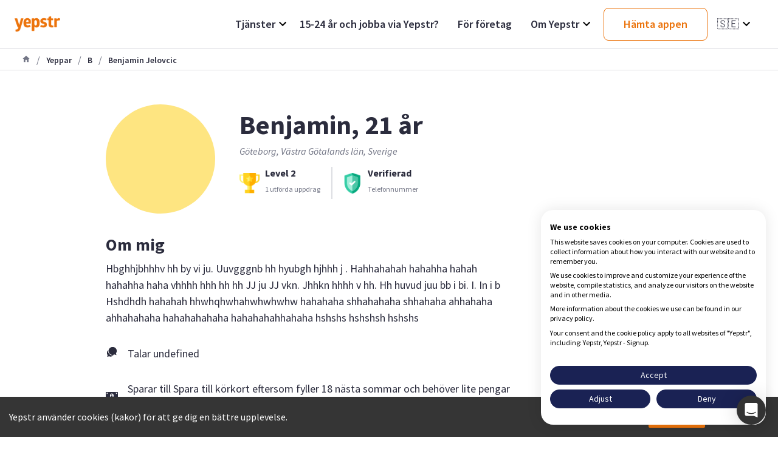

--- FILE ---
content_type: text/html; charset=utf-8
request_url: https://www.yepstr.com/se/yeppar/b/benjamin_jelovcic_AlQ1SegHbe
body_size: 21986
content:
<!DOCTYPE html><html lang="se"><head><meta charSet="utf-8"/><meta name="viewport" content="width=device-width"/><title>Benjamin - Göteborg | Yepstr</title><meta name="description" content="Hbghhjbhhhv hh by vi ju. Uuvgggnb hh hyubgh hjhhh j 
.
Hahhahahah hahahha hahah hahahha haha vhhhh hhh hh hh JJ ju JJ vkn. Jhhkn hhhh v hh. Hh huvud juu bb i bi"/><link rel="alternate" hrefLang="se" href="https://www.yepstr.com/se/yeppar/b/benjamin_jelovcic_AlQ1SegHbe"/><meta property="og:type" content="website"/><meta name="og:title" property="og:title" content="Benjamin - Göteborg"/><meta name="og:description" property="og:description" content="Hbghhjbhhhv hh by vi ju. Uuvgggnb hh hyubgh hjhhh j 
.
Hahhahahah hahahha hahah hahahha haha vhhhh hhh hh hh JJ ju JJ vkn. Jhhkn hhhh v hh. Hh huvud juu bb i bi"/><meta property="og:site_name" content="Yepstr"/><meta name="twitter:card" content="summary"/><meta name="twitter:title" content="Benjamin - Göteborg"/><meta name="twitter:description" content="Hbghhjbhhhv hh by vi ju. Uuvgggnb hh hyubgh hjhhh j 
.
Hahhahahah hahahha hahah hahahha haha vhhhh hhh hh hh JJ ju JJ vkn. Jhhkn hhhh v hh. Hh huvud juu bb i bi"/><meta name="twitter:site" content="@yepstr"/><meta name="twitter:creator" content="@yepstr"/><link rel="icon" type="image/png" href="icons/favicon.png"/><link rel="apple-touch-icon" href="icons/favicon.png"/><meta property="og:image" content="https://res.cloudinary.com/yepstr/image/upload/w_150,h_150,dpr_1.0/user_avatars/wj8jer3yg1ybaw4womlz.jpg"/><meta name="twitter:image" content="https://res.cloudinary.com/yepstr/image/upload/w_150,h_150,dpr_1.0/user_avatars/wj8jer3yg1ybaw4womlz.jpg"/><link href="/favicon-16x16.png" rel="icon" type="image/png" sizes="16x16"/><link href="/favicon-32x32.png" rel="icon" type="image/png" sizes="32x32"/><link rel="apple-touch-icon" href="/apple-icon.png"/><meta name="theme-color" content="#317EFB"/><script type="application/ld+json" class="jsx-cd1d91805f70f84f">{"@context":"http://schema.org","@graph":[{"@type":"Person","address":{"@type":"PostalAddress","addressLocality":"Göteborg, Västra Götalands län, Sverige"},"description":"Hbghhjbhhhv hh by vi ju. Uuvgggnb hh hyubgh hjhhh j \n.\nHahhahahah hahahha hahah hahahha haha vhhhh hhh hh hh JJ ju JJ vkn. Jhhkn hhhh v hh. Hh huvud juu bb i bi. I. In i b\nHshdhdh hahahah hhwhqhwhahwhwhwhw hahahaha shhahahaha shhahaha ahhahaha ahhahahaha hahahahahaha hahahahahhahaha hshshs hshshsh hshshs","image":{"@type":"ImageObject","contentUrl":"https://res.cloudinary.com/yepstr/image/upload/w_150,h_150,dpr_1.0/user_avatars/wj8jer3yg1ybaw4womlz.jpg"},"jobTitle":["Barnvakt","Hjälp att handla","Sport och Musik","Annat","Husdjur","Trädgård","Festhjälp","Målning","Företag","Läxhjälp"],"name":"Benjamin","sameAs":"https://www.yepstr.com/se/yeppar/b/benjamin_jelovcic_AlQ1SegHbe","url":"https://www.yepstr.com/se/yeppar/b/benjamin_jelovcic_AlQ1SegHbe","worksFor":[{"@type":"Organization","name":"Yepstr","url":"https://www.yepstr.com"}]},{"@type":"WebPage","url":"https://www.yepstr.com/se/yeppar/b/benjamin_jelovcic_AlQ1SegHbe","reviewedBy":{"@type":"Person","name":"Benjamin"}}]}</script><meta name="next-head-count" content="23"/><link rel="icon" type="image/x-icon" href="/icons/favicon.png"/><link rel="preconnect" href="https://fonts.googleapis.com"/><link rel="preconnect" href="https://fonts.gstatic.com" crossorigin="true"/><script async="" type="text/javascript" src="/js/newrelic.js"></script><script type="text/javascript" src="//widget.trustpilot.com/bootstrap/v5/tp.widget.bootstrap.min.js" async=""></script><link rel="preconnect" href="https://fonts.gstatic.com" crossorigin /><noscript data-n-css=""></noscript><script defer="" crossorigin="anonymous" nomodule="" src="/_next/static/chunks/polyfills-c67a75d1b6f99dc8.js"></script><script src="/_next/static/chunks/webpack-e3296b70c7fb39e4.js" defer="" crossorigin="anonymous"></script><script src="/_next/static/chunks/framework-552df650f343151f.js" defer="" crossorigin="anonymous"></script><script src="/_next/static/chunks/main-87d4a08b68e678cd.js" defer="" crossorigin="anonymous"></script><script src="/_next/static/chunks/pages/_app-6f91cfea69c63f65.js" defer="" crossorigin="anonymous"></script><script src="/_next/static/chunks/2edb282b-36c3e3321ff517a1.js" defer="" crossorigin="anonymous"></script><script src="/_next/static/chunks/72585f70-9791a23465b96bc7.js" defer="" crossorigin="anonymous"></script><script src="/_next/static/chunks/4c744e84-7097d920032b3d69.js" defer="" crossorigin="anonymous"></script><script src="/_next/static/chunks/9483-6813c5e2b8e2810d.js" defer="" crossorigin="anonymous"></script><script src="/_next/static/chunks/2162-58705b647307c91c.js" defer="" crossorigin="anonymous"></script><script src="/_next/static/chunks/3217-e5a8d32c1e734fc4.js" defer="" crossorigin="anonymous"></script><script src="/_next/static/chunks/7496-46167f6de8b98a0a.js" defer="" crossorigin="anonymous"></script><script src="/_next/static/chunks/105-4fed89f9b3e48050.js" defer="" crossorigin="anonymous"></script><script src="/_next/static/chunks/pages/yeppar/%5Bletter%5D/%5BpublicUrl%5D-328fe43a2ee50800.js" defer="" crossorigin="anonymous"></script><script src="/_next/static/NiY1XtRS9wmmox5IXLRh4/_buildManifest.js" defer="" crossorigin="anonymous"></script><script src="/_next/static/NiY1XtRS9wmmox5IXLRh4/_ssgManifest.js" defer="" crossorigin="anonymous"></script><style id="__jsx-305052485">.dd-wrapper.jsx-305052485{position:relative;height:100%}.dd-header.jsx-305052485{height:100%;display:-webkit-box;display:-webkit-flex;display:-moz-box;display:-ms-flexbox;display:flex;-webkit-box-pack:justify;-webkit-justify-content:space-between;-moz-box-pack:justify;-ms-flex-pack:justify;justify-content:space-between;-webkit-box-align:center;-webkit-align-items:center;-moz-box-align:center;-ms-flex-align:center;align-items:center;cursor:pointer}.dd-header-title.jsx-305052485{font-size:1.8rem}.dd-header.jsx-305052485 svg.jsx-305052485{width:24px;height:24px}.dd-divider-item.jsx-305052485{padding:1rem 0 .5rem;display:-webkit-box;display:-webkit-flex;display:-moz-box;display:-ms-flexbox;display:flex;-webkit-box-align:center;-webkit-align-items:center;-moz-box-align:center;-ms-flex-align:center;align-items:center}.dd-list.jsx-305052485{width:20rem;position:absolute;right:0;top:4rem;-webkit-box-shadow:0px 6px 16px rgba(0,0,0,.1);-moz-box-shadow:0px 6px 16px rgba(0,0,0,.1);box-shadow:0px 6px 16px rgba(0,0,0,.1);-webkit-border-radius:8px;-moz-border-radius:8px;border-radius:8px;background-color:#ffffff;z-index:5}.dd-list-item.jsx-305052485{padding:1.5rem 2.5rem}.dd-list-item__text.jsx-305052485{font-size:1.6rem;color:#2b2c3d}</style><style id="__jsx-2545060959">.button.jsx-2545060959{position:relative;text-decoration:none;padding:1.45rem 3.2rem;width:min-content;display:-webkit-box;display:-webkit-flex;display:-moz-box;display:-ms-flexbox;display:flex;-webkit-box-pack:center;-webkit-justify-content:center;-moz-box-pack:center;-ms-flex-pack:center;justify-content:center;-webkit-box-align:center;-webkit-align-items:center;-moz-box-align:center;-ms-flex-align:center;align-items:center;-webkit-border-radius:8px;-moz-border-radius:8px;border-radius:8px;-webkit-transition:all.2s;-moz-transition:all.2s;-o-transition:all.2s;transition:all.2s;font-size:1.8rem;font-weight:600;color:white;white-space:nowrap;-webkit-box-shadow:0;-moz-box-shadow:0;box-shadow:0;-webkit-user-select:none;-moz-user-select:none;-ms-user-select:none;user-select:none;border:none;cursor:pointer}.primary.jsx-2545060959{background-image:-webkit-linear-gradient(27.03deg,#eb730b 0%,#f59b24 100%);background-image:-moz-linear-gradient(27.03deg,#eb730b 0%,#f59b24 100%);background-image:-o-linear-gradient(27.03deg,#eb730b 0%,#f59b24 100%);background-image:linear-gradient(62.97deg,#eb730b 0%,#f59b24 100%)}.outline.jsx-2545060959{border:1px solid #eb730b;background-color:#ffffff;color:#eb730b}.button.jsx-2545060959:hover{opacity:.8}.button.jsx-2545060959:hover::after{}.button.jsx-2545060959:active,.button.jsx-2545060959:focus{outline:none;-webkit-transform:translateY(.1rem);-moz-transform:translateY(.1rem);-ms-transform:translateY(.1rem);-o-transform:translateY(.1rem);transform:translateY(.1rem)}</style><style id="__jsx-2723295629">.dd-wrapper.jsx-2723295629{position:relative;height:100%}.dd-header.jsx-2723295629{height:100%;display:-webkit-box;display:-webkit-flex;display:-moz-box;display:-ms-flexbox;display:flex;-webkit-box-pack:justify;-webkit-justify-content:space-between;-moz-box-pack:justify;-ms-flex-pack:justify;justify-content:space-between;-webkit-box-align:center;-webkit-align-items:center;-moz-box-align:center;-ms-flex-align:center;align-items:center;cursor:pointer}.dd-header-title.jsx-2723295629{font-size:1.8rem}.emoji.jsx-2723295629{margin-right:1rem}.lang-name.jsx-2723295629{display:none;margin-left:1rem}.dd-header.jsx-2723295629 svg.jsx-2723295629{width:24px;height:24px}.dd-divider-item.jsx-2723295629{padding:1rem 0 .5rem;display:-webkit-box;display:-webkit-flex;display:-moz-box;display:-ms-flexbox;display:flex;-webkit-box-align:center;-webkit-align-items:center;-moz-box-align:center;-ms-flex-align:center;align-items:center}.dd-list.jsx-2723295629{width:20rem;position:absolute;right:0;top:4rem;-webkit-box-shadow:0px 6px 16px rgba(0,0,0,.1);-moz-box-shadow:0px 6px 16px rgba(0,0,0,.1);box-shadow:0px 6px 16px rgba(0,0,0,.1);-webkit-border-radius:8px;-moz-border-radius:8px;border-radius:8px;background-color:#ffffff;z-index:5}.dd-list-item.jsx-2723295629{cursor:pointer;padding:1.5rem 2.5rem;font-weight:600}</style><style id="__jsx-2333679914">.container.jsx-2333679914{height:8rem}.navBar.jsx-2333679914{position:fixed;top:0;z-index:100;left:0;width:100%;background-color:#ffffff;display:-webkit-box;display:-webkit-flex;display:-moz-box;display:-ms-flexbox;display:flex;-webkit-box-pack:justify;-webkit-justify-content:space-between;-moz-box-pack:justify;-ms-flex-pack:justify;justify-content:space-between;-webkit-box-align:stretch;-webkit-align-items:stretch;-moz-box-align:stretch;-ms-flex-align:stretch;align-items:stretch;height:8rem;padding:0 2.4rem;border-bottom:1px solid #dddee2}.logo.jsx-2333679914{height:2.5rem}.margin-right.jsx-2333679914{margin-right:1.6rem}.nav-items.jsx-2333679914{display:-webkit-box;display:-webkit-flex;display:-moz-box;display:-ms-flexbox;display:flex;-webkit-box-align:center;-webkit-align-items:center;-moz-box-align:center;-ms-flex-align:center;align-items:center;font-size:1.6rem}.nav-items.jsx-2333679914 a.jsx-2333679914{margin:0 1.5rem;height:100%;display:-webkit-box;display:-webkit-flex;display:-moz-box;display:-ms-flexbox;display:flex;-webkit-box-pack:justify;-webkit-justify-content:space-between;-moz-box-pack:justify;-ms-flex-pack:justify;justify-content:space-between;-webkit-box-align:center;-webkit-align-items:center;-moz-box-align:center;-ms-flex-align:center;align-items:center}.nav-item.jsx-2333679914{font-size:1.8rem;font-weight:600;color:#2b2c3d}@media(max-width:40rem){.navBar.jsx-2333679914{height:5.6rem;padding-left:1.6rem}}</style><style id="__jsx-2828225847">.container.jsx-2828225847{}.navBar.jsx-2828225847{display:-webkit-box;display:-webkit-flex;display:-moz-box;display:-ms-flexbox;display:flex;-webkit-box-pack:justify;-webkit-justify-content:space-between;-moz-box-pack:justify;-ms-flex-pack:justify;justify-content:space-between;-webkit-box-align:center;-webkit-align-items:center;-moz-box-align:center;-ms-flex-align:center;align-items:center;z-index:100;width:100%;height:6.4rem;padding-left:2.4rem;border-bottom:1px solid #dddee2;background-color:#ffffff}.logo.jsx-2828225847{height:2.5rem}.margin-right.jsx-2828225847{margin-right:1.6rem}.nav-item.jsx-2828225847{display:-webkit-box;display:-webkit-flex;display:-moz-box;display:-ms-flexbox;display:flex;-webkit-box-pack:justify;-webkit-justify-content:space-between;-moz-box-pack:justify;-ms-flex-pack:justify;justify-content:space-between;color:#2b2c3d;font-weight:700;padding:1.6rem;border-bottom:1px solid #dddee2}.indentation.jsx-2828225847{padding-left:4rem}.nav-item.jsx-2828225847 svg.jsx-2828225847{width:24px;height:24px;fill:#eb730b}.divider.jsx-2828225847{height:8px;background-color:#DDDEE2;width:100%}.dropdown.jsx-2828225847{position:absolute;left:0;top:5.6rem;width:100%;background-color:#ffffff;-webkit-transform:translateX(-1200px);-moz-transform:translateX(-1200px);-ms-transform:translateX(-1200px);-o-transform:translateX(-1200px);transform:translateX(-1200px);z-index:1000}.dropdown-open.jsx-2828225847{-webkit-transform:translateX(0);-moz-transform:translateX(0);-ms-transform:translateX(0);-o-transform:translateX(0);transform:translateX(0)}.buttonContainer.jsx-2828225847{padding:0 1rem}.badgeContainer.jsx-2828225847{padding:2rem 1rem}.hamburger.jsx-2828225847{display:block;width:26px;height:13px;position:relative;margin:2.4rem;-webkit-transform:rotate(0deg);-moz-transform:rotate(0deg);-ms-transform:rotate(0deg);-o-transform:rotate(0deg);transform:rotate(0deg);-webkit-transition:.5s ease-in-out;-moz-transition:.5s ease-in-out;-o-transition:.5s ease-in-out;transition:.5s ease-in-out;cursor:pointer}.hamburger.jsx-2828225847 span.jsx-2828225847{display:block;position:absolute;height:3px;width:100%;background:#2b2c3d;-webkit-border-radius:1px;-moz-border-radius:1px;border-radius:1px;opacity:1;left:0;-webkit-transform:rotate(0deg);-moz-transform:rotate(0deg);-ms-transform:rotate(0deg);-o-transform:rotate(0deg);transform:rotate(0deg);-webkit-transition:.25s ease-in-out;-moz-transition:.25s ease-in-out;-o-transition:.25s ease-in-out;transition:.25s ease-in-out}.hamburger.jsx-2828225847 span.jsx-2828225847:nth-child(1){top:0px}.hamburger.jsx-2828225847 span.jsx-2828225847:nth-child(2),.hamburger.jsx-2828225847 span.jsx-2828225847:nth-child(3){top:7px}.hamburger.jsx-2828225847 span.jsx-2828225847:nth-child(4){top:14px}.hamburger.open.jsx-2828225847 span.jsx-2828225847:nth-child(1){top:5px;width:0%;left:50%}.hamburger.open.jsx-2828225847 span.jsx-2828225847:nth-child(2){-webkit-transform:rotate(45deg);-moz-transform:rotate(45deg);-o-transform:rotate(45deg);-ms-transform:rotate(45deg);transform:rotate(45deg)}.hamburger.open.jsx-2828225847 span.jsx-2828225847:nth-child(3){-webkit-transform:rotate(-45deg);-moz-transform:rotate(-45deg);-o-transform:rotate(-45deg);-ms-transform:rotate(-45deg);transform:rotate(-45deg)}.hamburger.open.jsx-2828225847 span.jsx-2828225847:nth-child(4){top:5px;width:0%;left:50%}@media(max-width: 42.5em){.navBar.jsx-2828225847{height:5.6rem;padding-left:1rem}.hamburger.jsx-2828225847{margin:1.6rem}}</style><style id="__jsx-1706059713">li.jsx-1706059713{color:#727585;padding:0 1rem}</style><style id="__jsx-3555603913">ol.jsx-3555603913{display:-webkit-box;display:-webkit-flex;display:-moz-box;display:-ms-flexbox;display:flex;-webkit-box-align:center;-webkit-align-items:center;-moz-box-align:center;-ms-flex-align:center;align-items:center;border-bottom:1px solid #dddee2;height:3.6rem;list-style:none;padding:1.2rem 3.6rem}span.jsx-3555603913{font-size:1.4rem;font-weight:600;color:#727585}@media(max-width: 42.5em){ol.jsx-3555603913{padding-left:1rem}}</style><style id="__jsx-4155138074">.container.jsx-4155138074{display:-webkit-box;display:-webkit-flex;display:-moz-box;display:-ms-flexbox;display:flex;padding:2.4rem}.locality.jsx-4155138074{font-style:italic;color:#727585}.nameAge.jsx-4155138074{-webkit-box-orient:horizontal;-webkit-box-direction:normal;-webkit-flex-direction:row;-moz-box-orient:horizontal;-moz-box-direction:normal;-ms-flex-direction:row;flex-direction:row;display:-webkit-box;display:-webkit-flex;display:-moz-box;display:-ms-flexbox;display:flex;text-align:center;font-size:4.4rem;line-height:1.2}.hoverHeader.jsx-4155138074{font-size:16px}.hoverText.jsx-4155138074{font-size:14px;color:#727585}.hoverContent.jsx-4155138074{text-align:start;display:none;position:absolute;padding:1.6rem;width:300px;-webkit-border-radius:4px;-moz-border-radius:4px;border-radius:4px;-webkit-box-shadow:0 14px 24px 0 rgba(0,0,0,.06),0 6px 12px 0 rgba(0,0,0,.08);-moz-box-shadow:0 14px 24px 0 rgba(0,0,0,.06),0 6px 12px 0 rgba(0,0,0,.08);box-shadow:0 14px 24px 0 rgba(0,0,0,.06),0 6px 12px 0 rgba(0,0,0,.08);border:solid 1px #dddee2;background-color:#ffffff}.hoverContent.jsx-4155138074>.hoverText.jsx-4155138074>a.jsx-4155138074{color:#eb730b;text-decoration:underline}.dropdown.jsx-4155138074{position:relative;display:inline-block;margin-left:.5rem}.dropdown.jsx-4155138074:hover .hoverContent.jsx-4155138074{display:block}.text.jsx-4155138074{-webkit-box-orient:horizontal;-webkit-box-direction:normal;-webkit-flex-direction:row;-moz-box-orient:horizontal;-moz-box-direction:normal;-ms-flex-direction:row;flex-direction:row;display:-webkit-box;display:-webkit-flex;display:-moz-box;display:-ms-flexbox;display:flex;-webkit-box-align:center;-webkit-align-items:center;-moz-box-align:center;-ms-flex-align:center;align-items:center;text-align:center}.text.jsx-4155138074{font-size:2.6rem;margin-right:.4rem}.avatar.jsx-4155138074{width:180px;height:180px;-webkit-border-radius:50%;-moz-border-radius:50%;border-radius:50%;-o-object-fit:cover;object-fit:cover}.userDetails.jsx-4155138074{margin-left:40px;-webkit-box-flex:1;-webkit-flex:1;-moz-box-flex:1;-ms-flex:1;flex:1}.badgesArea.jsx-4155138074{margin-top:1.6rem;display:-webkit-box;display:-webkit-flex;display:-moz-box;display:-ms-flexbox;display:flex;margin-bottom:17px}.badge.jsx-4155138074{display:-webkit-box;display:-webkit-flex;display:-moz-box;display:-ms-flexbox;display:flex;-webkit-box-align:center;-webkit-align-items:center;-moz-box-align:center;-ms-flex-align:center;align-items:center;padding-right:18px}.badgeImage.jsx-4155138074{height:34px;width:34px;margin-right:8px}.badgeTitle.jsx-4155138074{font-weight:700}.badgeText.jsx-4155138074{font-size:12px;color:#727585}.verticalDivider.jsx-4155138074{margin-right:1.6rem;border:solid 1px #dddee2}.salaryArea.jsx-4155138074{padding:0 1.6rem;border:none}.salaryContainer.jsx-4155138074{display:-webkit-box;display:-webkit-flex;display:-moz-box;display:-ms-flexbox;display:flex;-webkit-box-align:center;-webkit-align-items:center;-moz-box-align:center;-ms-flex-align:center;align-items:center;-webkit-border-radius:8px;-moz-border-radius:8px;border-radius:8px;background-color:#f5f5f6;width:100%;-webkit-box-pack:justify;-webkit-justify-content:space-between;-moz-box-pack:justify;-ms-flex-pack:justify;justify-content:space-between}.salaryContainer.jsx-4155138074>button.jsx-4155138074{-webkit-box-flex:1;-webkit-flex:1;-moz-box-flex:1;-ms-flex:1;flex:1;color:#ffffff;-webkit-align-self:center;-ms-flex-item-align:center;align-self:center;margin:.8rem;padding:1.4rem;font-size:1.4rem;-webkit-border-radius:6px;-moz-border-radius:6px;border-radius:6px;background-image:-webkit-linear-gradient(202deg,#f59b24,#eb730b);background-image:-moz-linear-gradient(202deg,#f59b24,#eb730b);background-image:-o-linear-gradient(202deg,#f59b24,#eb730b);background-image:linear-gradient(248deg,#f59b24,#eb730b);background-color:#f5f5f6;max-width:170px;-webkit-box-shadow:0 2px 6px 0 rgba(43,44,61,.1),0 1px 2px 0 rgba(0,0,0,.12);-moz-box-shadow:0 2px 6px 0 rgba(43,44,61,.1),0 1px 2px 0 rgba(0,0,0,.12);box-shadow:0 2px 6px 0 rgba(43,44,61,.1),0 1px 2px 0 rgba(0,0,0,.12);font-weight:700}.hourly.jsx-4155138074{font-weight:700}.hours.jsx-4155138074{color:#727585;font-weight:400}@media(max-width: 60em){.nameAge.jsx-4155138074{font-size:3.2rem}}@media(max-width: 42.5em){.container.jsx-4155138074{-webkit-box-orient:vertical;-webkit-box-direction:normal;-webkit-flex-direction:column;-moz-box-orient:vertical;-moz-box-direction:normal;-ms-flex-direction:column;flex-direction:column;padding:1.6rem}.avatar.jsx-4155138074{width:120px;height:120px;-webkit-align-self:center;-ms-flex-item-align:center;align-self:center}.locality.jsx-4155138074{text-align:center}.userDetails.jsx-4155138074{margin-left:0}.salaryContainer.jsx-4155138074{display:none}.nameAge.jsx-4155138074{-webkit-box-pack:center;-webkit-justify-content:center;-moz-box-pack:center;-ms-flex-pack:center;justify-content:center;margin-top:.8rem;font-size:2.4rem}.badgesArea.jsx-4155138074{text-align:start;display:block}.badge.jsx-4155138074{padding-right:0;margin-bottom:inherit}.verticalDivider.jsx-4155138074{display:none}}</style><style id="__jsx-3552004776">.yepDescription.jsx-3552004776{margin-bottom:2.4rem}.iconTextRow.jsx-3552004776{-webkit-box-orient:horizontal;-webkit-box-direction:normal;-webkit-flex-direction:row;-moz-box-orient:horizontal;-moz-box-direction:normal;-ms-flex-direction:row;flex-direction:row;display:-webkit-box;display:-webkit-flex;display:-moz-box;display:-ms-flexbox;display:flex;-webkit-box-align:center;-webkit-align-items:center;-moz-box-align:center;-ms-flex-align:center;align-items:center;margin-bottom:1.6rem;font-size:14px}.yepDescription.jsx-3552004776>p.jsx-3552004776{line-height:1.5}.icon.jsx-3552004776{-webkit-box-flex:0;-webkit-flex:0;-moz-box-flex:0;-ms-flex:0;flex:0}.content.jsx-3552004776{margin-left:1.6rem}@media(max-width: 60em){.yepDescription.jsx-3552004776{margin-bottom:1.6rem}}</style><style id="__jsx-1464371283">.detailArea.jsx-1464371283{margin-top:2.4rem;margin-bottom:.8rem;display:-webkit-box;display:-webkit-flex;display:-moz-box;display:-ms-flexbox;display:flex}.iconTextRow.jsx-1464371283{-webkit-box-orient:horizontal;-webkit-box-direction:normal;-webkit-flex-direction:row;-moz-box-orient:horizontal;-moz-box-direction:normal;-ms-flex-direction:row;flex-direction:row;display:-webkit-box;display:-webkit-flex;display:-moz-box;display:-ms-flexbox;display:flex;-webkit-box-align:center;-webkit-align-items:center;-moz-box-align:center;-ms-flex-align:center;align-items:center;margin-bottom:1.6rem;font-size:14px}.headerContainerMobile.jsx-1464371283{display:none}.headerContainerWeb.jsx-1464371283{float:left;width:33.33%}.columnContainer.jsx-1464371283{float:left;width:33.33%}@media(max-width: 42.5em){.headerContainerWeb.jsx-1464371283{display:none}.columnContainer.jsx-1464371283{width:50%;margin-bottom:2.4rem}.headerContainerMobile.jsx-1464371283{display:block;margin-bottom:2.2rem}.detailArea.jsx-1464371283{display:block}}</style><style id="__jsx-2636685035">.detailArea.jsx-2636685035{margin-top:2.4rem;margin-bottom:.8rem;display:-webkit-box;display:-webkit-flex;display:-moz-box;display:-ms-flexbox;display:flex}.iconTextRow.jsx-2636685035{-webkit-box-orient:horizontal;-webkit-box-direction:normal;-webkit-flex-direction:row;-moz-box-orient:horizontal;-moz-box-direction:normal;-ms-flex-direction:row;flex-direction:row;display:-webkit-box;display:-webkit-flex;display:-moz-box;display:-ms-flexbox;display:flex;-webkit-box-align:center;-webkit-align-items:center;-moz-box-align:center;-ms-flex-align:center;align-items:center;margin-bottom:1.6rem;font-size:14px}.HeaderContainerWeb.jsx-2636685035{float:left;width:33.33%}.HeaderContainerMobile.jsx-2636685035{display:none}.columnContainer.jsx-2636685035{float:left;width:33.33%}@media(max-width: 42.5em){.columnContainer.jsx-2636685035{width:50%;margin-bottom:2.4rem}.HeaderContainerMobile.jsx-2636685035{display:block;margin-bottom:2.2rem}.detailArea.jsx-2636685035{display:block}.HeaderContainerWeb.jsx-2636685035{display:none}}</style><style id="__jsx-1285100119">.detailArea.jsx-1285100119{margin-top:2.4rem;margin-bottom:.8rem;display:-webkit-box;display:-webkit-flex;display:-moz-box;display:-ms-flexbox;display:flex}.calendarContainer.jsx-1285100119{-webkit-box-orient:horizontal;-webkit-box-direction:normal;-webkit-flex-direction:row;-moz-box-orient:horizontal;-moz-box-direction:normal;-ms-flex-direction:row;flex-direction:row;width:66.67%}.columnContainer.jsx-1285100119{float:left;width:33.33%}.columnContainer.jsx-1285100119>p.jsx-1285100119{font-size:14px;max-width:176px;color:#727585}.day.jsx-1285100119{font-weight:inherit;font-size:14px;color:#2b2c3d;border-bottom:solid 1px #dddee2;border-color:#dddee2;padding-bottom:.8rem}.time.jsx-1285100119{font-size:14px;color:#2b2c3d;text-align:center;border-bottom:solid 1px #dddee2;border-color:#dddee2;padding:.7rem 0rem;max-width:22px}.table.jsx-1285100119{margin-bottom:2.4rem;border-spacing:0;width:100%}.icon.jsx-1285100119{text-align:center;border-bottom:solid 1px #dddee2;border-color:#dddee2}@media(max-width: 42.5em){.detailArea.jsx-1285100119{display:block}.calendarContainer.jsx-1285100119{width:100%}.columnContainer.jsx-1285100119{width:100%}.columnContainer.jsx-1285100119>p.jsx-1285100119{max-width:425px;margin-bottom:1.5rem}.columnContainer.jsx-1285100119>h5.jsx-1285100119{font-size:20px;margin-bottom:.8rem}.day.jsx-1285100119{border:unset}.time.jsx-1285100119{border:unset}.icon.jsx-1285100119{border-right:solid 1px #dddee2}.table.jsx-1285100119>tbody.jsx-1285100119>tr.jsx-1285100119>td.jsx-1285100119:last-child{border-right:unset}.table.jsx-1285100119>tbody.jsx-1285100119>tr.jsx-1285100119:last-child{border-bottom:unset}}</style><style id="__jsx-2770346738">.container.jsx-2770346738{display:-webkit-box;display:-webkit-flex;display:-moz-box;display:-ms-flexbox;display:flex;-webkit-box-align:center;-webkit-align-items:center;-moz-box-align:center;-ms-flex-align:center;align-items:center}.loaderText.jsx-2770346738{font-size:2.4rem}.loader.jsx-2770346738{border:.4rem solid #eb730b;border-top:.4rem solid #dddee2;-webkit-border-radius:50%;-moz-border-radius:50%;border-radius:50%;width:2.4rem;height:2.4rem;margin-right:1.6rem;-webkit-animation:spin 2s linear infinite;-moz-animation:spin 2s linear infinite;-o-animation:spin 2s linear infinite;animation:spin 2s linear infinite}@-webkit-keyframes spin{0%{-webkit-transform:rotate(0deg);transform:rotate(0deg)}100%{-webkit-transform:rotate(360deg);transform:rotate(360deg)}}@-moz-keyframes spin{0%{-moz-transform:rotate(0deg);transform:rotate(0deg)}100%{-moz-transform:rotate(360deg);transform:rotate(360deg)}}@-o-keyframes spin{0%{-o-transform:rotate(0deg);transform:rotate(0deg)}100%{-o-transform:rotate(360deg);transform:rotate(360deg)}}@keyframes spin{0%{-webkit-transform:rotate(0deg);-moz-transform:rotate(0deg);-o-transform:rotate(0deg);transform:rotate(0deg)}100%{-webkit-transform:rotate(360deg);-moz-transform:rotate(360deg);-o-transform:rotate(360deg);transform:rotate(360deg)}}</style><style id="__jsx-1751895598">.wrapper.jsx-1751895598{height:100%;display:-webkit-box;display:-webkit-flex;display:-moz-box;display:-ms-flexbox;display:flex;-webkit-box-orient:vertical;-webkit-box-direction:normal;-webkit-flex-direction:column;-moz-box-orient:vertical;-moz-box-direction:normal;-ms-flex-direction:column;flex-direction:column}.profile.jsx-1751895598{-webkit-box-flex:1;-webkit-flex:1;-moz-box-flex:1;-ms-flex:1;flex:1;overflow-y:scroll;overflow-x:hidden;background-color:#ffffff}.navBar.jsx-1751895598{padding:1.6rem 2.4rem;border-bottom:1px solid #dddee2;background-color:#ffffff}.navBar.jsx-1751895598 .backButton.jsx-1751895598{display:-webkit-box;display:-webkit-flex;display:-moz-box;display:-ms-flexbox;display:flex;font-size:1.4rem;font-weight:700;color:#eb730b}.navBar.jsx-1751895598 .backButton.jsx-1751895598:hover{opacity:.7}.shareReport.jsx-1751895598{display:-webkit-box;display:-webkit-flex;display:-moz-box;display:-ms-flexbox;display:flex;-webkit-box-orient:horizontal;-webkit-box-direction:normal;-webkit-flex-direction:row;-moz-box-orient:horizontal;-moz-box-direction:normal;-ms-flex-direction:row;flex-direction:row;-webkit-box-align:center;-webkit-align-items:center;-moz-box-align:center;-ms-flex-align:center;align-items:center;margin-bottom:4.3rem}.share.jsx-1751895598{display:-webkit-box;display:-webkit-flex;display:-moz-box;display:-ms-flexbox;display:flex;-webkit-box-orient:horizontal;-webkit-box-direction:normal;-webkit-flex-direction:row;-moz-box-orient:horizontal;-moz-box-direction:normal;-ms-flex-direction:row;flex-direction:row;-webkit-box-align:center;-webkit-align-items:center;-moz-box-align:center;-ms-flex-align:center;align-items:center;margin-right:2.9rem}.shareText.jsx-1751895598{font-size:14px;font-weight:bold;color:#eb730b;margin-left:.8rem}.reportText.jsx-1751895598{font-size:14px;font-weight:bold;color:#e14d62;margin-left:.8rem}.yepDetailContainer.jsx-1751895598{padding:0 2.4rem}.horizontalDivider.jsx-1751895598{border-top:1px solid #dddee2}.safetyBanner.jsx-1751895598{display:none}.safetyBanner.jsx-1751895598>img.jsx-1751895598{max-width:8.5rem;height:5rem;-o-object-fit:contain;object-fit:contain}.safetyBanner.jsx-1751895598>img.jsx-1751895598:first-of-type{margin-right:2.5rem}@media(max-width: 60em){.shareReport.jsx-1751895598{display:inline-block}.navBar.jsx-1751895598{padding:1.6rem}.yepDetailContainer.jsx-1751895598{padding:0 1.6rem}.share.jsx-1751895598{margin-bottom:2.5rem;margin-top:2.5rem}.safetyBanner.jsx-1751895598{display:block;background-color:#2b2c3d;color:#ffffff;padding:1.6rem;padding-bottom:8rem;margin:0}.safetyBanner.jsx-1751895598>.content.jsx-1751895598>p.jsx-1751895598{font-size:14px}.safetyBanner.jsx-1751895598>.content.jsx-1751895598{margin-bottom:1.6rem}.safetyBanner.jsx-1751895598>.content.jsx-1751895598 a.jsx-1751895598{color:#eb730b;text-decoration:underline;font-weight:bold}}</style><style id="__jsx-2425546105">.section.jsx-2425546105{position:relative;grid-column:full-start/full-end;display:grid;grid-auto-rows:-webkit-min-content;grid-auto-rows:min-content;grid-template-columns:[full-start]minmax(7.5rem,1fr)[semi-full-start]minmax(7.5rem,1fr)[center-start]repeat(8,[col-start]minmax(-webkit-min-content,18rem)[col-end])[center-end]minmax(7.5rem,1fr)[semi-full-end]minmax(7.5rem,1fr)[full-end];grid-template-columns:[full-start]minmax(7.5rem,1fr)[semi-full-start]minmax(7.5rem,1fr)[center-start]repeat(8,[col-start]minmax(min-content,18rem)[col-end])[center-end]minmax(7.5rem,1fr)[semi-full-end]minmax(7.5rem,1fr)[full-end];background-color:white}.section--large.jsx-2425546105{padding:10rem 0}.section--medium.jsx-2425546105{padding:6.4rem 0}.section--small.jsx-2425546105{padding:4.8rem 0}.section--none.jsx-2425546105{padding:0}.section-content.jsx-2425546105{grid-column:center-start / center-end;z-index:1}.background-color.jsx-2425546105{background-color:undefined}@media(max-width: 102.4em){.section--large.jsx-2425546105{padding:4.8rem 0}.section--medium.jsx-2425546105{padding:3.2rem 0}.section--small.jsx-2425546105{padding:2.4rem 0}.section-content.jsx-2425546105{grid-column:center-start / center-end;z-index:1}}@media(max-width: 60em){.section.jsx-2425546105{grid-template-columns:[full-start]minmax(1.6rem,1fr)[semi-full-start]minmax(1.6rem,1fr)[center-start]repeat(8,[col-start]minmax(-webkit-min-content,18rem)[col-end])[center-end]minmax(1.6rem,1fr)[semi-full-end]minmax(1.6rem,1fr)[full-end];grid-template-columns:[full-start]minmax(1.6rem,1fr)[semi-full-start]minmax(1.6rem,1fr)[center-start]repeat(8,[col-start]minmax(min-content,18rem)[col-end])[center-end]minmax(1.6rem,1fr)[semi-full-end]minmax(1.6rem,1fr)[full-end]}.section--large.jsx-2425546105{padding:4.8rem 0}.section--medium.jsx-2425546105{padding:3.2rem 0}.section--small.jsx-2425546105{padding:2.4rem 0}.section-content.jsx-2425546105{grid-column:center-start / center-end;z-index:1}}@media(max-width: 42.5em){.section.jsx-2425546105{grid-template-columns:[full-start]minmax(.8rem,1fr)[semi-full-start]minmax(.8rem,1fr)[center-start]repeat(8,[col-start]minmax(-webkit-min-content,18rem)[col-end])[center-end]minmax(.8rem,1fr)[semi-full-end]minmax(.8rem,1fr)[full-end];grid-template-columns:[full-start]minmax(.8rem,1fr)[semi-full-start]minmax(.8rem,1fr)[center-start]repeat(8,[col-start]minmax(min-content,18rem)[col-end])[center-end]minmax(.8rem,1fr)[semi-full-end]minmax(.8rem,1fr)[full-end]}.section-content.jsx-2425546105{grid-column:center-start / center-end;z-index:1}}</style><style id="__jsx-cd1d91805f70f84f">.container.jsx-cd1d91805f70f84f{max-width:80rem}</style><style id="__jsx-2554480906">.button.jsx-2554480906{position:relative;text-decoration:none;padding:1.45rem 3.2rem;width:min-content;display:-webkit-box;display:-webkit-flex;display:-moz-box;display:-ms-flexbox;display:flex;-webkit-box-pack:center;-webkit-justify-content:center;-moz-box-pack:center;-ms-flex-pack:center;justify-content:center;-webkit-box-align:center;-webkit-align-items:center;-moz-box-align:center;-ms-flex-align:center;align-items:center;-webkit-border-radius:8px;-moz-border-radius:8px;border-radius:8px;-webkit-transition:all.2s;-moz-transition:all.2s;-o-transition:all.2s;transition:all.2s;font-size:1.8rem;font-weight:600;color:white;white-space:nowrap;-webkit-box-shadow:0 6px 16px rgba(0, 0, 0, 0.1);-moz-box-shadow:0 6px 16px rgba(0, 0, 0, 0.1);box-shadow:0 6px 16px rgba(0, 0, 0, 0.1);-webkit-user-select:none;-moz-user-select:none;-ms-user-select:none;user-select:none;border:none;cursor:pointer}.primary.jsx-2554480906{background-image:-webkit-linear-gradient(27.03deg,#eb730b 0%,#f59b24 100%);background-image:-moz-linear-gradient(27.03deg,#eb730b 0%,#f59b24 100%);background-image:-o-linear-gradient(27.03deg,#eb730b 0%,#f59b24 100%);background-image:linear-gradient(62.97deg,#eb730b 0%,#f59b24 100%)}.outline.jsx-2554480906{border:1px solid #eb730b;background-color:#ffffff;color:#eb730b}.button.jsx-2554480906:hover{opacity:.8}.button.jsx-2554480906:hover::after{}.button.jsx-2554480906:active,.button.jsx-2554480906:focus{outline:none;-webkit-transform:translateY(.1rem);-moz-transform:translateY(.1rem);-ms-transform:translateY(.1rem);-o-transform:translateY(.1rem);transform:translateY(.1rem)}</style><style id="__jsx-3531264319">.container.jsx-3531264319{display:grid;grid-gap:2.8rem;grid-template-areas:"logo services read-more help button"}.logo.jsx-3531264319{grid-area:logo;margin-top:.8rem}.logo.jsx-3531264319 img.jsx-3531264319{width:15rem}.heading.jsx-3531264319{font-size:2rem}.link.jsx-3531264319{margin:1.6rem 0;display:block;color:#2b2c3d}.link--phone.jsx-3531264319{margin-top:.5rem}.service.jsx-3531264319{grid-area:services}.read-more.jsx-3531264319{grid-area:read-more}.help.jsx-3531264319{grid-area:help}.button.jsx-3531264319{grid-area:button}@media(max-width: 60em){.container.jsx-3531264319{grid-template-areas:"logo logo logo logo""services read-more help button"}}@media(max-width: 42.5em){.container.jsx-3531264319{grid-template-areas:"logo""services""read-more""help""button"}.list.jsx-3531264319{-webkit-box-orient:vertical;-webkit-box-direction:normal;-webkit-flex-direction:column;-moz-box-orient:vertical;-moz-box-direction:normal;-ms-flex-direction:column;flex-direction:column}}</style><style id="__jsx-3430716426">.section.jsx-3430716426{position:relative;grid-column:full-start/full-end;display:grid;grid-auto-rows:-webkit-min-content;grid-auto-rows:min-content;grid-template-columns:[full-start]minmax(7.5rem,1fr)[semi-full-start]minmax(7.5rem,1fr)[center-start]repeat(8,[col-start]minmax(-webkit-min-content,18rem)[col-end])[center-end]minmax(7.5rem,1fr)[semi-full-end]minmax(7.5rem,1fr)[full-end];grid-template-columns:[full-start]minmax(7.5rem,1fr)[semi-full-start]minmax(7.5rem,1fr)[center-start]repeat(8,[col-start]minmax(min-content,18rem)[col-end])[center-end]minmax(7.5rem,1fr)[semi-full-end]minmax(7.5rem,1fr)[full-end];background-color:white}.section--large.jsx-3430716426{padding:10rem 0}.section--medium.jsx-3430716426{padding:6.4rem 0}.section--small.jsx-3430716426{padding:4.8rem 0}.section--none.jsx-3430716426{padding:0}.section-content.jsx-3430716426{grid-column:center-start / center-end;z-index:1}.background-color.jsx-3430716426{background-color:#f5f5f6}@media(max-width: 102.4em){.section--large.jsx-3430716426{padding:4.8rem 0}.section--medium.jsx-3430716426{padding:3.2rem 0}.section--small.jsx-3430716426{padding:2.4rem 0}.section-content.jsx-3430716426{grid-column:center-start / center-end;z-index:1}}@media(max-width: 60em){.section.jsx-3430716426{grid-template-columns:[full-start]minmax(1.6rem,1fr)[semi-full-start]minmax(1.6rem,1fr)[center-start]repeat(8,[col-start]minmax(-webkit-min-content,18rem)[col-end])[center-end]minmax(1.6rem,1fr)[semi-full-end]minmax(1.6rem,1fr)[full-end];grid-template-columns:[full-start]minmax(1.6rem,1fr)[semi-full-start]minmax(1.6rem,1fr)[center-start]repeat(8,[col-start]minmax(min-content,18rem)[col-end])[center-end]minmax(1.6rem,1fr)[semi-full-end]minmax(1.6rem,1fr)[full-end]}.section--large.jsx-3430716426{padding:4.8rem 0}.section--medium.jsx-3430716426{padding:3.2rem 0}.section--small.jsx-3430716426{padding:2.4rem 0}.section-content.jsx-3430716426{grid-column:center-start / center-end;z-index:1}}@media(max-width: 42.5em){.section.jsx-3430716426{grid-template-columns:[full-start]minmax(.8rem,1fr)[semi-full-start]minmax(.8rem,1fr)[center-start]repeat(8,[col-start]minmax(-webkit-min-content,18rem)[col-end])[center-end]minmax(.8rem,1fr)[semi-full-end]minmax(.8rem,1fr)[full-end];grid-template-columns:[full-start]minmax(.8rem,1fr)[semi-full-start]minmax(.8rem,1fr)[center-start]repeat(8,[col-start]minmax(min-content,18rem)[col-end])[center-end]minmax(.8rem,1fr)[semi-full-end]minmax(.8rem,1fr)[full-end]}.section-content.jsx-3430716426{grid-column:center-start / center-end;z-index:1}}</style><style id="__jsx-438414731">.main.jsx-438414731{display:-webkit-box;display:-webkit-flex;display:-moz-box;display:-ms-flexbox;display:flex;-webkit-box-orient:vertical;-webkit-box-direction:normal;-webkit-flex-direction:column;-moz-box-orient:vertical;-moz-box-direction:normal;-ms-flex-direction:column;flex-direction:column}.navbar-mobile.jsx-438414731{display:none}.grid.jsx-438414731{display:grid;grid-auto-rows:-webkit-min-content;grid-auto-rows:min-content;grid-template-columns:[full-start]minmax(6rem,1fr)[semi-full-start]minmax(6rem,1fr)[center-start]repeat(8,[col-start]minmax(-webkit-min-content,18rem)[col-end])[center-end]minmax(6rem,1fr)[semi-full-end]minmax(12rem,1fr)[full-end];grid-template-columns:[full-start]minmax(6rem,1fr)[semi-full-start]minmax(6rem,1fr)[center-start]repeat(8,[col-start]minmax(min-content,18rem)[col-end])[center-end]minmax(6rem,1fr)[semi-full-end]minmax(12rem,1fr)[full-end]}@media(max-width: 60em){.grid.jsx-438414731{grid-template-columns:[full-start]minmax(3rem,1fr)[semi-full-start]minmax(3rem,1fr)[center-start]repeat(8,[col-start]minmax(-webkit-min-content,18rem)[col-end])[center-end]minmax(3rem,1fr)[semi-full-end]minmax(3rem,1fr)[full-end];grid-template-columns:[full-start]minmax(3rem,1fr)[semi-full-start]minmax(3rem,1fr)[center-start]repeat(8,[col-start]minmax(min-content,18rem)[col-end])[center-end]minmax(3rem,1fr)[semi-full-end]minmax(3rem,1fr)[full-end]}.navbar.jsx-438414731{display:none}.navbar-mobile.jsx-438414731{display:block;z-index:100}}@media(max-width: 42.5em){.grid.jsx-438414731{grid-template-columns:[full-start]minmax(1rem,1fr)[semi-full-start]minmax(1rem,1fr)[center-start]repeat(8,[col-start]minmax(-webkit-min-content,18rem)[col-end])[center-end]minmax(1rem,1fr)[semi-full-end]minmax(1rem,1fr)[full-end];grid-template-columns:[full-start]minmax(1rem,1fr)[semi-full-start]minmax(1rem,1fr)[center-start]repeat(8,[col-start]minmax(min-content,18rem)[col-end])[center-end]minmax(1rem,1fr)[semi-full-end]minmax(1rem,1fr)[full-end]}}</style><style id="__jsx-aa8ba5a853084290">@font-face{font-family:"Source Sans Pro";font-style:normal;font-weight:400;font-display:swap}@font-face{font-family:"Source Sans Pro";font-style:normal;font-weight:600;font-display:swap}@font-face{font-family:"Source Sans Pro";font-style:normal;font-weight:700;font-display:swap}@font-face{font-family:"Montserrat";font-style:normal;font-weight:800;font-display:swap;src:url(/fonts/montserrat/montserrat-extra-bold.ttf)}*,*::before,*::after{margin:0;padding:0;-webkit-box-sizing:inherit;-moz-box-sizing:inherit;box-sizing:inherit}html{-webkit-box-sizing:border-box;-moz-box-sizing:border-box;box-sizing:border-box;font-size:62.5%}body{font-size:1.6rem;font-family:"Source Sans Pro",sans-serif;color:#2b2c3d}h1,h2,h3,h4,h5,h6,p{margin:.75rem 0}h1{font-size:5.4rem;line-height:1.16}h2{font-size:4.4rem;line-height:1.2}h3{font-size:2.8rem;line-height:1.39}h4{font-size:2rem;line-height:1.95}p{max-width:65rem;font-size:1.8rem;line-height:1.5}a,button{color:inherit}a{text-decoration:none;color:#eb730b;font-weight:600}button{overflow:visible;border:0;font:inherit;-webkit-font-smoothing:inherit;letter-spacing:inherit;background:none;cursor:pointer;outline:none}button:focus{outline:none}::-moz-focus-inner{padding:0;border:0}img{max-width:100%;height:auto;border:0}textarea{border:1px solid #dddee2;-webkit-border-radius:4px;-moz-border-radius:4px;border-radius:4px;padding:1rem 1.6rem;background-color:#ffffff;font-size:inherit;font-family:inherit}input{border:1px solid #dddee2;-webkit-border-radius:4px;-moz-border-radius:4px;border-radius:4px;background-color:#ffffff;width:100%;padding:1rem 1.6rem;font-size:inherit;font-family:inherit}input::-webkit-outer-spin-button,input::-webkit-inner-spin-button{-webkit-appearance:none;margin:0}input:focus,textarea:focus{outline:none}select{border:1px solid #dddee2;-webkit-border-radius:4px;-moz-border-radius:4px;border-radius:4px;width:100%;padding:1rem 1.6rem;font-size:inherit;-webkit-appearance:none;-moz-appearance:none;-ms-appearance:none;appearance:none;background:url(/icons/down-arrow.png)96%/6%no-repeat#fff}select:focus{outline:none}ul{list-style:none}blockquote{max-width:82rem;font-family:"Playfair Display";font-size:3.2rem;line-height:1.47}@media(max-width: 60em){html{}h1{font-size:4.4rem}h2{font-size:3.2rem}h3{font-size:2.4rem}h4{font-size:2rem;line-height:1.3}blockquote{font-size:2rem}}@media(max-width: 42.5em){html{}h1{font-size:3.2rem}h2{font-size:2.4rem}h3{font-size:2.2rem}h4{line-height:1.25}p{font-size:1.6rem}blockquote{font-size:2rem}}</style><style data-href="https://fonts.googleapis.com/css2?family=Source+Sans+Pro:ital,wght@0,400;0,600;0,700;1,400;1,600;1,700&display=swap">@font-face{font-family:'Source Sans Pro';font-style:italic;font-weight:400;font-display:swap;src:url(https://fonts.gstatic.com/s/sourcesanspro/v22/6xK1dSBYKcSV-LCoeQqfX1RYOo3qPa7j.woff) format('woff')}@font-face{font-family:'Source Sans Pro';font-style:italic;font-weight:600;font-display:swap;src:url(https://fonts.gstatic.com/s/sourcesanspro/v22/6xKwdSBYKcSV-LCoeQqfX1RYOo3qPZY4lBdo.woff) format('woff')}@font-face{font-family:'Source Sans Pro';font-style:italic;font-weight:700;font-display:swap;src:url(https://fonts.gstatic.com/s/sourcesanspro/v22/6xKwdSBYKcSV-LCoeQqfX1RYOo3qPZZclRdo.woff) format('woff')}@font-face{font-family:'Source Sans Pro';font-style:normal;font-weight:400;font-display:swap;src:url(https://fonts.gstatic.com/s/sourcesanspro/v22/6xK3dSBYKcSV-LCoeQqfX1RYOo3aPA.woff) format('woff')}@font-face{font-family:'Source Sans Pro';font-style:normal;font-weight:600;font-display:swap;src:url(https://fonts.gstatic.com/s/sourcesanspro/v22/6xKydSBYKcSV-LCoeQqfX1RYOo3i54rAkw.woff) format('woff')}@font-face{font-family:'Source Sans Pro';font-style:normal;font-weight:700;font-display:swap;src:url(https://fonts.gstatic.com/s/sourcesanspro/v22/6xKydSBYKcSV-LCoeQqfX1RYOo3ig4vAkw.woff) format('woff')}@font-face{font-family:'Source Sans Pro';font-style:italic;font-weight:400;font-display:swap;src:url(https://fonts.gstatic.com/s/sourcesanspro/v22/6xK1dSBYKcSV-LCoeQqfX1RYOo3qPZ7qsDJB9cme_xc.woff2) format('woff2');unicode-range:U+0460-052F,U+1C80-1C8A,U+20B4,U+2DE0-2DFF,U+A640-A69F,U+FE2E-FE2F}@font-face{font-family:'Source Sans Pro';font-style:italic;font-weight:400;font-display:swap;src:url(https://fonts.gstatic.com/s/sourcesanspro/v22/6xK1dSBYKcSV-LCoeQqfX1RYOo3qPZ7jsDJB9cme_xc.woff2) format('woff2');unicode-range:U+0301,U+0400-045F,U+0490-0491,U+04B0-04B1,U+2116}@font-face{font-family:'Source Sans Pro';font-style:italic;font-weight:400;font-display:swap;src:url(https://fonts.gstatic.com/s/sourcesanspro/v22/6xK1dSBYKcSV-LCoeQqfX1RYOo3qPZ7rsDJB9cme_xc.woff2) format('woff2');unicode-range:U+1F00-1FFF}@font-face{font-family:'Source Sans Pro';font-style:italic;font-weight:400;font-display:swap;src:url(https://fonts.gstatic.com/s/sourcesanspro/v22/6xK1dSBYKcSV-LCoeQqfX1RYOo3qPZ7ksDJB9cme_xc.woff2) format('woff2');unicode-range:U+0370-0377,U+037A-037F,U+0384-038A,U+038C,U+038E-03A1,U+03A3-03FF}@font-face{font-family:'Source Sans Pro';font-style:italic;font-weight:400;font-display:swap;src:url(https://fonts.gstatic.com/s/sourcesanspro/v22/6xK1dSBYKcSV-LCoeQqfX1RYOo3qPZ7osDJB9cme_xc.woff2) format('woff2');unicode-range:U+0102-0103,U+0110-0111,U+0128-0129,U+0168-0169,U+01A0-01A1,U+01AF-01B0,U+0300-0301,U+0303-0304,U+0308-0309,U+0323,U+0329,U+1EA0-1EF9,U+20AB}@font-face{font-family:'Source Sans Pro';font-style:italic;font-weight:400;font-display:swap;src:url(https://fonts.gstatic.com/s/sourcesanspro/v22/6xK1dSBYKcSV-LCoeQqfX1RYOo3qPZ7psDJB9cme_xc.woff2) format('woff2');unicode-range:U+0100-02BA,U+02BD-02C5,U+02C7-02CC,U+02CE-02D7,U+02DD-02FF,U+0304,U+0308,U+0329,U+1D00-1DBF,U+1E00-1E9F,U+1EF2-1EFF,U+2020,U+20A0-20AB,U+20AD-20C0,U+2113,U+2C60-2C7F,U+A720-A7FF}@font-face{font-family:'Source Sans Pro';font-style:italic;font-weight:400;font-display:swap;src:url(https://fonts.gstatic.com/s/sourcesanspro/v22/6xK1dSBYKcSV-LCoeQqfX1RYOo3qPZ7nsDJB9cme.woff2) format('woff2');unicode-range:U+0000-00FF,U+0131,U+0152-0153,U+02BB-02BC,U+02C6,U+02DA,U+02DC,U+0304,U+0308,U+0329,U+2000-206F,U+20AC,U+2122,U+2191,U+2193,U+2212,U+2215,U+FEFF,U+FFFD}@font-face{font-family:'Source Sans Pro';font-style:italic;font-weight:600;font-display:swap;src:url(https://fonts.gstatic.com/s/sourcesanspro/v22/6xKwdSBYKcSV-LCoeQqfX1RYOo3qPZY4lCdh18S0xR41YDw.woff2) format('woff2');unicode-range:U+0460-052F,U+1C80-1C8A,U+20B4,U+2DE0-2DFF,U+A640-A69F,U+FE2E-FE2F}@font-face{font-family:'Source Sans Pro';font-style:italic;font-weight:600;font-display:swap;src:url(https://fonts.gstatic.com/s/sourcesanspro/v22/6xKwdSBYKcSV-LCoeQqfX1RYOo3qPZY4lCdo18S0xR41YDw.woff2) format('woff2');unicode-range:U+0301,U+0400-045F,U+0490-0491,U+04B0-04B1,U+2116}@font-face{font-family:'Source Sans Pro';font-style:italic;font-weight:600;font-display:swap;src:url(https://fonts.gstatic.com/s/sourcesanspro/v22/6xKwdSBYKcSV-LCoeQqfX1RYOo3qPZY4lCdg18S0xR41YDw.woff2) format('woff2');unicode-range:U+1F00-1FFF}@font-face{font-family:'Source Sans Pro';font-style:italic;font-weight:600;font-display:swap;src:url(https://fonts.gstatic.com/s/sourcesanspro/v22/6xKwdSBYKcSV-LCoeQqfX1RYOo3qPZY4lCdv18S0xR41YDw.woff2) format('woff2');unicode-range:U+0370-0377,U+037A-037F,U+0384-038A,U+038C,U+038E-03A1,U+03A3-03FF}@font-face{font-family:'Source Sans Pro';font-style:italic;font-weight:600;font-display:swap;src:url(https://fonts.gstatic.com/s/sourcesanspro/v22/6xKwdSBYKcSV-LCoeQqfX1RYOo3qPZY4lCdj18S0xR41YDw.woff2) format('woff2');unicode-range:U+0102-0103,U+0110-0111,U+0128-0129,U+0168-0169,U+01A0-01A1,U+01AF-01B0,U+0300-0301,U+0303-0304,U+0308-0309,U+0323,U+0329,U+1EA0-1EF9,U+20AB}@font-face{font-family:'Source Sans Pro';font-style:italic;font-weight:600;font-display:swap;src:url(https://fonts.gstatic.com/s/sourcesanspro/v22/6xKwdSBYKcSV-LCoeQqfX1RYOo3qPZY4lCdi18S0xR41YDw.woff2) format('woff2');unicode-range:U+0100-02BA,U+02BD-02C5,U+02C7-02CC,U+02CE-02D7,U+02DD-02FF,U+0304,U+0308,U+0329,U+1D00-1DBF,U+1E00-1E9F,U+1EF2-1EFF,U+2020,U+20A0-20AB,U+20AD-20C0,U+2113,U+2C60-2C7F,U+A720-A7FF}@font-face{font-family:'Source Sans Pro';font-style:italic;font-weight:600;font-display:swap;src:url(https://fonts.gstatic.com/s/sourcesanspro/v22/6xKwdSBYKcSV-LCoeQqfX1RYOo3qPZY4lCds18S0xR41.woff2) format('woff2');unicode-range:U+0000-00FF,U+0131,U+0152-0153,U+02BB-02BC,U+02C6,U+02DA,U+02DC,U+0304,U+0308,U+0329,U+2000-206F,U+20AC,U+2122,U+2191,U+2193,U+2212,U+2215,U+FEFF,U+FFFD}@font-face{font-family:'Source Sans Pro';font-style:italic;font-weight:700;font-display:swap;src:url(https://fonts.gstatic.com/s/sourcesanspro/v22/6xKwdSBYKcSV-LCoeQqfX1RYOo3qPZZclSdh18S0xR41YDw.woff2) format('woff2');unicode-range:U+0460-052F,U+1C80-1C8A,U+20B4,U+2DE0-2DFF,U+A640-A69F,U+FE2E-FE2F}@font-face{font-family:'Source Sans Pro';font-style:italic;font-weight:700;font-display:swap;src:url(https://fonts.gstatic.com/s/sourcesanspro/v22/6xKwdSBYKcSV-LCoeQqfX1RYOo3qPZZclSdo18S0xR41YDw.woff2) format('woff2');unicode-range:U+0301,U+0400-045F,U+0490-0491,U+04B0-04B1,U+2116}@font-face{font-family:'Source Sans Pro';font-style:italic;font-weight:700;font-display:swap;src:url(https://fonts.gstatic.com/s/sourcesanspro/v22/6xKwdSBYKcSV-LCoeQqfX1RYOo3qPZZclSdg18S0xR41YDw.woff2) format('woff2');unicode-range:U+1F00-1FFF}@font-face{font-family:'Source Sans Pro';font-style:italic;font-weight:700;font-display:swap;src:url(https://fonts.gstatic.com/s/sourcesanspro/v22/6xKwdSBYKcSV-LCoeQqfX1RYOo3qPZZclSdv18S0xR41YDw.woff2) format('woff2');unicode-range:U+0370-0377,U+037A-037F,U+0384-038A,U+038C,U+038E-03A1,U+03A3-03FF}@font-face{font-family:'Source Sans Pro';font-style:italic;font-weight:700;font-display:swap;src:url(https://fonts.gstatic.com/s/sourcesanspro/v22/6xKwdSBYKcSV-LCoeQqfX1RYOo3qPZZclSdj18S0xR41YDw.woff2) format('woff2');unicode-range:U+0102-0103,U+0110-0111,U+0128-0129,U+0168-0169,U+01A0-01A1,U+01AF-01B0,U+0300-0301,U+0303-0304,U+0308-0309,U+0323,U+0329,U+1EA0-1EF9,U+20AB}@font-face{font-family:'Source Sans Pro';font-style:italic;font-weight:700;font-display:swap;src:url(https://fonts.gstatic.com/s/sourcesanspro/v22/6xKwdSBYKcSV-LCoeQqfX1RYOo3qPZZclSdi18S0xR41YDw.woff2) format('woff2');unicode-range:U+0100-02BA,U+02BD-02C5,U+02C7-02CC,U+02CE-02D7,U+02DD-02FF,U+0304,U+0308,U+0329,U+1D00-1DBF,U+1E00-1E9F,U+1EF2-1EFF,U+2020,U+20A0-20AB,U+20AD-20C0,U+2113,U+2C60-2C7F,U+A720-A7FF}@font-face{font-family:'Source Sans Pro';font-style:italic;font-weight:700;font-display:swap;src:url(https://fonts.gstatic.com/s/sourcesanspro/v22/6xKwdSBYKcSV-LCoeQqfX1RYOo3qPZZclSds18S0xR41.woff2) format('woff2');unicode-range:U+0000-00FF,U+0131,U+0152-0153,U+02BB-02BC,U+02C6,U+02DA,U+02DC,U+0304,U+0308,U+0329,U+2000-206F,U+20AC,U+2122,U+2191,U+2193,U+2212,U+2215,U+FEFF,U+FFFD}@font-face{font-family:'Source Sans Pro';font-style:normal;font-weight:400;font-display:swap;src:url(https://fonts.gstatic.com/s/sourcesanspro/v22/6xK3dSBYKcSV-LCoeQqfX1RYOo3qNa7lujVj9_mf.woff2) format('woff2');unicode-range:U+0460-052F,U+1C80-1C8A,U+20B4,U+2DE0-2DFF,U+A640-A69F,U+FE2E-FE2F}@font-face{font-family:'Source Sans Pro';font-style:normal;font-weight:400;font-display:swap;src:url(https://fonts.gstatic.com/s/sourcesanspro/v22/6xK3dSBYKcSV-LCoeQqfX1RYOo3qPK7lujVj9_mf.woff2) format('woff2');unicode-range:U+0301,U+0400-045F,U+0490-0491,U+04B0-04B1,U+2116}@font-face{font-family:'Source Sans Pro';font-style:normal;font-weight:400;font-display:swap;src:url(https://fonts.gstatic.com/s/sourcesanspro/v22/6xK3dSBYKcSV-LCoeQqfX1RYOo3qNK7lujVj9_mf.woff2) format('woff2');unicode-range:U+1F00-1FFF}@font-face{font-family:'Source Sans Pro';font-style:normal;font-weight:400;font-display:swap;src:url(https://fonts.gstatic.com/s/sourcesanspro/v22/6xK3dSBYKcSV-LCoeQqfX1RYOo3qO67lujVj9_mf.woff2) format('woff2');unicode-range:U+0370-0377,U+037A-037F,U+0384-038A,U+038C,U+038E-03A1,U+03A3-03FF}@font-face{font-family:'Source Sans Pro';font-style:normal;font-weight:400;font-display:swap;src:url(https://fonts.gstatic.com/s/sourcesanspro/v22/6xK3dSBYKcSV-LCoeQqfX1RYOo3qN67lujVj9_mf.woff2) format('woff2');unicode-range:U+0102-0103,U+0110-0111,U+0128-0129,U+0168-0169,U+01A0-01A1,U+01AF-01B0,U+0300-0301,U+0303-0304,U+0308-0309,U+0323,U+0329,U+1EA0-1EF9,U+20AB}@font-face{font-family:'Source Sans Pro';font-style:normal;font-weight:400;font-display:swap;src:url(https://fonts.gstatic.com/s/sourcesanspro/v22/6xK3dSBYKcSV-LCoeQqfX1RYOo3qNq7lujVj9_mf.woff2) format('woff2');unicode-range:U+0100-02BA,U+02BD-02C5,U+02C7-02CC,U+02CE-02D7,U+02DD-02FF,U+0304,U+0308,U+0329,U+1D00-1DBF,U+1E00-1E9F,U+1EF2-1EFF,U+2020,U+20A0-20AB,U+20AD-20C0,U+2113,U+2C60-2C7F,U+A720-A7FF}@font-face{font-family:'Source Sans Pro';font-style:normal;font-weight:400;font-display:swap;src:url(https://fonts.gstatic.com/s/sourcesanspro/v22/6xK3dSBYKcSV-LCoeQqfX1RYOo3qOK7lujVj9w.woff2) format('woff2');unicode-range:U+0000-00FF,U+0131,U+0152-0153,U+02BB-02BC,U+02C6,U+02DA,U+02DC,U+0304,U+0308,U+0329,U+2000-206F,U+20AC,U+2122,U+2191,U+2193,U+2212,U+2215,U+FEFF,U+FFFD}@font-face{font-family:'Source Sans Pro';font-style:normal;font-weight:600;font-display:swap;src:url(https://fonts.gstatic.com/s/sourcesanspro/v22/6xKydSBYKcSV-LCoeQqfX1RYOo3i54rwmhdu3cOWxy40.woff2) format('woff2');unicode-range:U+0460-052F,U+1C80-1C8A,U+20B4,U+2DE0-2DFF,U+A640-A69F,U+FE2E-FE2F}@font-face{font-family:'Source Sans Pro';font-style:normal;font-weight:600;font-display:swap;src:url(https://fonts.gstatic.com/s/sourcesanspro/v22/6xKydSBYKcSV-LCoeQqfX1RYOo3i54rwkxdu3cOWxy40.woff2) format('woff2');unicode-range:U+0301,U+0400-045F,U+0490-0491,U+04B0-04B1,U+2116}@font-face{font-family:'Source Sans Pro';font-style:normal;font-weight:600;font-display:swap;src:url(https://fonts.gstatic.com/s/sourcesanspro/v22/6xKydSBYKcSV-LCoeQqfX1RYOo3i54rwmxdu3cOWxy40.woff2) format('woff2');unicode-range:U+1F00-1FFF}@font-face{font-family:'Source Sans Pro';font-style:normal;font-weight:600;font-display:swap;src:url(https://fonts.gstatic.com/s/sourcesanspro/v22/6xKydSBYKcSV-LCoeQqfX1RYOo3i54rwlBdu3cOWxy40.woff2) format('woff2');unicode-range:U+0370-0377,U+037A-037F,U+0384-038A,U+038C,U+038E-03A1,U+03A3-03FF}@font-face{font-family:'Source Sans Pro';font-style:normal;font-weight:600;font-display:swap;src:url(https://fonts.gstatic.com/s/sourcesanspro/v22/6xKydSBYKcSV-LCoeQqfX1RYOo3i54rwmBdu3cOWxy40.woff2) format('woff2');unicode-range:U+0102-0103,U+0110-0111,U+0128-0129,U+0168-0169,U+01A0-01A1,U+01AF-01B0,U+0300-0301,U+0303-0304,U+0308-0309,U+0323,U+0329,U+1EA0-1EF9,U+20AB}@font-face{font-family:'Source Sans Pro';font-style:normal;font-weight:600;font-display:swap;src:url(https://fonts.gstatic.com/s/sourcesanspro/v22/6xKydSBYKcSV-LCoeQqfX1RYOo3i54rwmRdu3cOWxy40.woff2) format('woff2');unicode-range:U+0100-02BA,U+02BD-02C5,U+02C7-02CC,U+02CE-02D7,U+02DD-02FF,U+0304,U+0308,U+0329,U+1D00-1DBF,U+1E00-1E9F,U+1EF2-1EFF,U+2020,U+20A0-20AB,U+20AD-20C0,U+2113,U+2C60-2C7F,U+A720-A7FF}@font-face{font-family:'Source Sans Pro';font-style:normal;font-weight:600;font-display:swap;src:url(https://fonts.gstatic.com/s/sourcesanspro/v22/6xKydSBYKcSV-LCoeQqfX1RYOo3i54rwlxdu3cOWxw.woff2) format('woff2');unicode-range:U+0000-00FF,U+0131,U+0152-0153,U+02BB-02BC,U+02C6,U+02DA,U+02DC,U+0304,U+0308,U+0329,U+2000-206F,U+20AC,U+2122,U+2191,U+2193,U+2212,U+2215,U+FEFF,U+FFFD}@font-face{font-family:'Source Sans Pro';font-style:normal;font-weight:700;font-display:swap;src:url(https://fonts.gstatic.com/s/sourcesanspro/v22/6xKydSBYKcSV-LCoeQqfX1RYOo3ig4vwmhdu3cOWxy40.woff2) format('woff2');unicode-range:U+0460-052F,U+1C80-1C8A,U+20B4,U+2DE0-2DFF,U+A640-A69F,U+FE2E-FE2F}@font-face{font-family:'Source Sans Pro';font-style:normal;font-weight:700;font-display:swap;src:url(https://fonts.gstatic.com/s/sourcesanspro/v22/6xKydSBYKcSV-LCoeQqfX1RYOo3ig4vwkxdu3cOWxy40.woff2) format('woff2');unicode-range:U+0301,U+0400-045F,U+0490-0491,U+04B0-04B1,U+2116}@font-face{font-family:'Source Sans Pro';font-style:normal;font-weight:700;font-display:swap;src:url(https://fonts.gstatic.com/s/sourcesanspro/v22/6xKydSBYKcSV-LCoeQqfX1RYOo3ig4vwmxdu3cOWxy40.woff2) format('woff2');unicode-range:U+1F00-1FFF}@font-face{font-family:'Source Sans Pro';font-style:normal;font-weight:700;font-display:swap;src:url(https://fonts.gstatic.com/s/sourcesanspro/v22/6xKydSBYKcSV-LCoeQqfX1RYOo3ig4vwlBdu3cOWxy40.woff2) format('woff2');unicode-range:U+0370-0377,U+037A-037F,U+0384-038A,U+038C,U+038E-03A1,U+03A3-03FF}@font-face{font-family:'Source Sans Pro';font-style:normal;font-weight:700;font-display:swap;src:url(https://fonts.gstatic.com/s/sourcesanspro/v22/6xKydSBYKcSV-LCoeQqfX1RYOo3ig4vwmBdu3cOWxy40.woff2) format('woff2');unicode-range:U+0102-0103,U+0110-0111,U+0128-0129,U+0168-0169,U+01A0-01A1,U+01AF-01B0,U+0300-0301,U+0303-0304,U+0308-0309,U+0323,U+0329,U+1EA0-1EF9,U+20AB}@font-face{font-family:'Source Sans Pro';font-style:normal;font-weight:700;font-display:swap;src:url(https://fonts.gstatic.com/s/sourcesanspro/v22/6xKydSBYKcSV-LCoeQqfX1RYOo3ig4vwmRdu3cOWxy40.woff2) format('woff2');unicode-range:U+0100-02BA,U+02BD-02C5,U+02C7-02CC,U+02CE-02D7,U+02DD-02FF,U+0304,U+0308,U+0329,U+1D00-1DBF,U+1E00-1E9F,U+1EF2-1EFF,U+2020,U+20A0-20AB,U+20AD-20C0,U+2113,U+2C60-2C7F,U+A720-A7FF}@font-face{font-family:'Source Sans Pro';font-style:normal;font-weight:700;font-display:swap;src:url(https://fonts.gstatic.com/s/sourcesanspro/v22/6xKydSBYKcSV-LCoeQqfX1RYOo3ig4vwlxdu3cOWxw.woff2) format('woff2');unicode-range:U+0000-00FF,U+0131,U+0152-0153,U+02BB-02BC,U+02C6,U+02DA,U+02DC,U+0304,U+0308,U+0329,U+2000-206F,U+20AC,U+2122,U+2191,U+2193,U+2212,U+2215,U+FEFF,U+FFFD}</style></head><body><div id="__next"><link href="https://widget.intercom.io" rel="preconnect" crossorigin=""/><div class="jsx-438414731"><div class="jsx-438414731 main"><div class="jsx-438414731 navbar"><div class="jsx-2333679914 container"><nav class="jsx-2333679914 navBar"><div class="jsx-2333679914 nav-items"><a href="https://www.yepstr.com/se"><div class="jsx-2333679914 logo margin-right"><span style="box-sizing:border-box;display:inline-block;overflow:hidden;width:initial;height:initial;background:none;opacity:1;border:0;margin:0;padding:0;position:relative;max-width:100%"><span style="box-sizing:border-box;display:block;width:initial;height:initial;background:none;opacity:1;border:0;margin:0;padding:0;max-width:100%"><img style="display:block;max-width:100%;width:initial;height:initial;background:none;opacity:1;border:0;margin:0;padding:0" alt="" aria-hidden="true" src="data:image/svg+xml,%3csvg%20xmlns=%27http://www.w3.org/2000/svg%27%20version=%271.1%27%20width=%2775%27%20height=%2725%27/%3e"/></span><img alt="yepstr logo" src="[data-uri]" decoding="async" data-nimg="intrinsic" style="position:absolute;top:0;left:0;bottom:0;right:0;box-sizing:border-box;padding:0;border:none;margin:auto;display:block;width:0;height:0;min-width:100%;max-width:100%;min-height:100%;max-height:100%"/><noscript><img alt="yepstr logo" srcSet="/_next/image?url=%2Ficons%2Fyepstr-logo-orange.png&amp;w=96&amp;q=75 1x, /_next/image?url=%2Ficons%2Fyepstr-logo-orange.png&amp;w=256&amp;q=75 2x" src="/_next/image?url=%2Ficons%2Fyepstr-logo-orange.png&amp;w=256&amp;q=75" decoding="async" data-nimg="intrinsic" style="position:absolute;top:0;left:0;bottom:0;right:0;box-sizing:border-box;padding:0;border:none;margin:auto;display:block;width:0;height:0;min-width:100%;max-width:100%;min-height:100%;max-height:100%" loading="lazy"/></noscript></span></div></a></div><div class="jsx-2333679914 nav-items"><div class="jsx-2333679914 margin-right"><div class="jsx-305052485 dd-wrapper"><div class="jsx-305052485 dd-header"><div style="font-weight:600" class="jsx-305052485 dd-header-title">Tjänster</div><svg viewBox="0 0 24 24" xmlns="http://www.w3.org/2000/svg" class="jsx-305052485"><path d="M7.41 7.84L12 12.42l4.59-4.58L18 9.25l-6 6-6-6z" class="jsx-305052485"></path><path d="M0-.75h24v24H0z" fill="none" class="jsx-305052485"></path></svg></div></div></div><div class="jsx-2333679914 margin-right"><a href="https://www.yepstr.com/se/ungdomar/jag-vill-jobba"><div class="jsx-2333679914 nav-item">15-24 år och jobba via Yepstr?</div></a></div><div class="jsx-2333679914 margin-right"><a href="https://business.yepstr.com" class="jsx-2333679914"><div class="jsx-2333679914 nav-item">För företag</div></a></div><div class="jsx-2333679914 margin-right"><div class="jsx-305052485 dd-wrapper"><div class="jsx-305052485 dd-header"><div style="font-weight:600" class="jsx-305052485 dd-header-title">Om Yepstr</div><svg viewBox="0 0 24 24" xmlns="http://www.w3.org/2000/svg" class="jsx-305052485"><path d="M7.41 7.84L12 12.42l4.59-4.58L18 9.25l-6 6-6-6z" class="jsx-305052485"></path><path d="M0-.75h24v24H0z" fill="none" class="jsx-305052485"></path></svg></div></div></div><div class="jsx-2333679914 margin-right"><a href="https://yepstr.onelink.me/9IxQ/lk2wpmw6?af_ad=yeppar%2Fb%2Fbenjamin_jelovcic_AlQ1SegHbe"><span class="jsx-2545060959 button outline">Hämta appen</span></a></div><div class="jsx-2333679914 margin-right"><div class="jsx-2723295629 dd-wrapper"><div class="jsx-2723295629 dd-header"><div class="jsx-2723295629 dd-header-title">🇸🇪<span class="jsx-2723295629 lang-name">Svenska</span></div><svg viewBox="0 0 24 24" xmlns="http://www.w3.org/2000/svg" class="jsx-2723295629"><path d="M7.41 7.84L12 12.42l4.59-4.58L18 9.25l-6 6-6-6z" class="jsx-2723295629"></path><path d="M0-.75h24v24H0z" fill="none" class="jsx-2723295629"></path></svg></div></div></div></div></nav></div></div><div class="jsx-438414731 navbar-mobile"><div class="jsx-2828225847 container"><nav class="jsx-2828225847 navBar"><a href="https://www.yepstr.com/se"><div class="jsx-2828225847 logo margin-right"><span style="box-sizing:border-box;display:inline-block;overflow:hidden;width:initial;height:initial;background:none;opacity:1;border:0;margin:0;padding:0;position:relative;max-width:100%"><span style="box-sizing:border-box;display:block;width:initial;height:initial;background:none;opacity:1;border:0;margin:0;padding:0;max-width:100%"><img style="display:block;max-width:100%;width:initial;height:initial;background:none;opacity:1;border:0;margin:0;padding:0" alt="" aria-hidden="true" src="data:image/svg+xml,%3csvg%20xmlns=%27http://www.w3.org/2000/svg%27%20version=%271.1%27%20width=%2775%27%20height=%2725%27/%3e"/></span><img alt="yepstr logo" src="[data-uri]" decoding="async" data-nimg="intrinsic" style="position:absolute;top:0;left:0;bottom:0;right:0;box-sizing:border-box;padding:0;border:none;margin:auto;display:block;width:0;height:0;min-width:100%;max-width:100%;min-height:100%;max-height:100%"/><noscript><img alt="yepstr logo" srcSet="/_next/image?url=%2Ficons%2Fyepstr-logo-orange.png&amp;w=96&amp;q=75 1x, /_next/image?url=%2Ficons%2Fyepstr-logo-orange.png&amp;w=256&amp;q=75 2x" src="/_next/image?url=%2Ficons%2Fyepstr-logo-orange.png&amp;w=256&amp;q=75" decoding="async" data-nimg="intrinsic" style="position:absolute;top:0;left:0;bottom:0;right:0;box-sizing:border-box;padding:0;border:none;margin:auto;display:block;width:0;height:0;min-width:100%;max-width:100%;min-height:100%;max-height:100%" loading="lazy"/></noscript></span></div></a><div class="jsx-2828225847 hamburger "><span class="jsx-2828225847"></span><span class="jsx-2828225847"></span><span class="jsx-2828225847"></span><span class="jsx-2828225847"></span></div></nav><nav class="jsx-2828225847 dropdown "><ol class="jsx-2828225847"><li class="jsx-2828225847"><a href="https://www.yepstr.com/se/barnvakt"><div class="jsx-2828225847 nav-item">👶 Barnvakt</div></a></li><li class="jsx-2828225847"><a href="https://www.yepstr.com/se/laxhjalp"><div class="jsx-2828225847 nav-item">📖 Läxhjälp</div></a></li><li class="jsx-2828225847"><a href="https://www.yepstr.com/se/tradgard"><div class="jsx-2828225847 nav-item">🍃 Trädgård</div></a></li><li class="jsx-2828225847"><a href="https://www.yepstr.com/se/hundvakt"><div class="jsx-2828225847 nav-item">🐕 Hundvakt</div></a></li><li class="jsx-2828225847"><a href="https://www.yepstr.com/se/ovrigt"><div class="jsx-2828225847 nav-item">🛠 Övrigt</div></a></li><li class="jsx-2828225847 divider"></li><li class="jsx-2828225847"><a href="https://www.yepstr.com/se/ungdomar/jag-vill-jobba"><div class="jsx-2828225847 nav-item">15-24 år och jobba via Yepstr?</div></a></li><li class="jsx-2828225847"><a href="https://business.yepstr.com"><div class="jsx-2828225847 nav-item">För företag</div></a></li></ol><div class="jsx-2828225847 nav-item"><div class="jsx-2828225847">Om Yepstr</div><svg viewBox="0 0 24 24" xmlns="http://www.w3.org/2000/svg" class="jsx-2828225847"><path d="M7.41 7.84L12 12.42l4.59-4.58L18 9.25l-6 6-6-6z" class="jsx-2828225847"></path><path d="M0-.75h24v24H0z" fill="none" class="jsx-2828225847"></path></svg></div></nav></div></div><div class="jsx-3555603913"><ol itemType="http://schema.org/BreadcrumbList" class="jsx-3555603913"><li itemProp="itemListElement" itemType="http://schema.org/ListItem" class="jsx-3555603913"><a href="https://www.yepstr.com/se"><span itemProp="name" style="color:#727585;margin-bottom:3px" class="jsx-3555603913"><svg stroke="currentColor" fill="currentColor" stroke-width="0" viewBox="0 0 512 512" height="1em" width="1em" xmlns="http://www.w3.org/2000/svg"><path d="M208 448V320h96v128h97.6V256H464L256 64 48 256h62.4v192z"></path></svg></span><meta itemProp="position" content="1" class="jsx-3555603913"/></a></li><li class="jsx-1706059713">/</li><li itemProp="itemListElement" itemType="http://schema.org/ListItem" class="jsx-3555603913"><a href="https://www.yepstr.com/se/yeppar"><span itemProp="name" style="color:#2b2c3d;margin-bottom:3px" class="jsx-3555603913">Yeppar</span><meta itemProp="position" content="2" class="jsx-3555603913"/></a></li><li class="jsx-1706059713">/</li><li itemProp="itemListElement" itemType="http://schema.org/ListItem" class="jsx-3555603913"><a href="https://www.yepstr.com/se/yeppar/b"><span itemProp="name" style="color:#2b2c3d;margin-bottom:3px" class="jsx-3555603913">B</span><meta itemProp="position" content="3" class="jsx-3555603913"/></a></li><li class="jsx-1706059713">/</li><li itemProp="itemListElement" itemType="http://schema.org/ListItem" class="jsx-3555603913"><a href="https://www.yepstr.com/se/yeppar/b/benjamin_jelovcic_AlQ1SegHbe"><span itemProp="name" style="color:#2b2c3d;margin-bottom:3px" class="jsx-3555603913">Benjamin Jelovcic</span><meta itemProp="position" content="4" class="jsx-3555603913"/></a></li></ol></div><div class="jsx-438414731 grid"><section class="jsx-2425546105 section section--medium undefined"><div class="jsx-2425546105 section-content"><div class="jsx-cd1d91805f70f84f container"><div class="jsx-4155138074 container"><img src="https://res.cloudinary.com/yepstr/image/upload/w_150,h_150,dpr_1.0/user_avatars/wj8jer3yg1ybaw4womlz.jpg" alt="Profile Image" class="jsx-4155138074 avatar"/><div class="jsx-4155138074 userDetails"><h1 class="jsx-4155138074 nameAge">Benjamin, 21 år</h1><div class="jsx-4155138074 locality">Göteborg, Västra Götalands län, Sverige</div><div class="jsx-4155138074 badgesArea"><div class="jsx-4155138074 badge"><img src="/icons/legacy-level.png" alt="level badge" class="jsx-4155138074 badgeImage"/><div class="jsx-4155138074"><div class="jsx-4155138074 badgeTitle">Level 2</div><p class="jsx-4155138074 badgeText">1 utförda uppdrag</p></div></div><hr class="jsx-4155138074 verticalDivider"/><div class="jsx-4155138074 badge"><img src="https://res.cloudinary.com/yepstr/image/upload/v1583487464/assets/verified.png" alt="verified badge" class="jsx-4155138074 badgeImage"/><div class="jsx-4155138074"><div class="jsx-4155138074 badgeTitle">Verifierad</div><p class="jsx-4155138074 badgeText">Telefonnummer</p></div></div></div></div></div><div class="jsx-1751895598 yepDetailContainer"><div class="jsx-3552004776"><div class="jsx-3552004776 yepDescription"><h3 class="jsx-3552004776">Om mig</h3><p class="jsx-3552004776">Hbghhjbhhhv hh by vi ju. Uuvgggnb hh hyubgh hjhhh j 
.
Hahhahahah hahahha hahah hahahha haha vhhhh hhh hh hh JJ ju JJ vkn. Jhhkn hhhh v hh. Hh huvud juu bb i bi. I. In i b
Hshdhdh hahahah hhwhqhwhahwhwhwhw hahahaha shhahahaha shhahaha ahhahaha ahhahahaha hahahahahaha hahahahahhahaha hshshs hshshsh hshshs</p></div><div class="jsx-3552004776 iconTextRow"><div class="jsx-3552004776 icon"><svg stroke="currentColor" fill="currentColor" stroke-width="0" viewBox="0 0 512 512" height="20" width="20" xmlns="http://www.w3.org/2000/svg"><path d="M431 320.6c0-4.4 1.2-8.6 3.3-12.2.6-1.1 1.4-2.1 2.1-3.1 17.4-26 27.6-57.1 27.6-90.3.3-92.2-77.5-167-173.7-167-83.9 0-153.9 57.1-170.3 132.9-2.4 11.1-3.7 22.4-3.7 34.2 0 92.3 74.8 169.1 171 169.1 15.3 0 35.9-4.6 47.2-7.7 11.3-3.1 22.5-7.2 25.4-8.3 2.9-1.1 6.1-1.7 9.3-1.7 3.6 0 7 .7 10.1 2l56.7 20.1s2.4 1 3.9 1c4.4 0 8-3.5 8-8 0-1-.5-2.7-.5-2.7L431 320.6z"></path><path d="M318.5 392.5c-3.6 1-8.2 2.1-13.2 3.2-10.5 2.2-23.9 4.5-34 4.5-96.2 0-171-76.8-171-169.1 0-6.6.7-15 1.5-21.4.6-4.3 1.3-8.6 2.3-12.8 1-4.5 2.2-9 3.5-13.4l-8 7.1C66.8 219.2 48 260 48 302.5c0 29.3 8.5 57.5 24.8 82 2.3 3.5 3.6 6.2 3.2 8-.4 1.8-11.9 62-11.9 62-.6 2.9.5 5.8 2.7 7.7 1.5 1.2 3.3 1.8 5.1 1.8 1 0 2-.2 2.9-.6l56.1-22.1c1.8-.7 3.7-1.1 5.7-1.1 0 0 2.4-.2 6.3 1.3 18.9 7.4 39.8 12 60.7 12 46.6 0 90.4-20.1 120.1-55.1 0 0 3.2-4.4 6.9-9.6-3.7 1.3-7.9 2.6-12.1 3.7z"></path></svg></div><p class="jsx-3552004776 content">Talar undefined</p></div><div class="jsx-3552004776 iconTextRow"><div class="jsx-3552004776 icon"><svg stroke="currentColor" fill="currentColor" stroke-width="0" viewBox="0 0 640 512" height="20" width="20" xmlns="http://www.w3.org/2000/svg"><path d="M352 288h-16v-88c0-4.42-3.58-8-8-8h-13.58c-4.74 0-9.37 1.4-13.31 4.03l-15.33 10.22a7.994 7.994 0 0 0-2.22 11.09l8.88 13.31a7.994 7.994 0 0 0 11.09 2.22l.47-.31V288h-16c-4.42 0-8 3.58-8 8v16c0 4.42 3.58 8 8 8h64c4.42 0 8-3.58 8-8v-16c0-4.42-3.58-8-8-8zM608 64H32C14.33 64 0 78.33 0 96v320c0 17.67 14.33 32 32 32h576c17.67 0 32-14.33 32-32V96c0-17.67-14.33-32-32-32zM48 400v-64c35.35 0 64 28.65 64 64H48zm0-224v-64h64c0 35.35-28.65 64-64 64zm272 192c-53.02 0-96-50.15-96-112 0-61.86 42.98-112 96-112s96 50.14 96 112c0 61.87-43 112-96 112zm272 32h-64c0-35.35 28.65-64 64-64v64zm0-224c-35.35 0-64-28.65-64-64h64v64z"></path></svg></div><p class="jsx-3552004776 content">Sparar till Spara till körkort eftersom fyller 18 nästa sommar och behöver lite pengar vid sidan om </p></div></div><hr class="jsx-1751895598 horizontalDivider"/><div class="jsx-1464371283 detailArea"><div class="jsx-1464371283 headerContainerWeb"><h5 class="jsx-1464371283">Jag kan hjälpa dig med...</h5></div><div class="jsx-1464371283 headerContainerMobile"><h3 class="jsx-1464371283">Jag kan hjälpa dig med...</h3></div><div class="jsx-1464371283 columnContainer"><div class="jsx-1464371283 iconTextRow"><svg stroke="currentColor" fill="currentColor" stroke-width="0" viewBox="0 0 384 512" height="20px" width="20px" xmlns="http://www.w3.org/2000/svg"><path d="M192 160c44.2 0 80-35.8 80-80S236.2 0 192 0s-80 35.8-80 80 35.8 80 80 80zm-53.4 248.8l25.6-32-61.5-51.2L56.8 383c-11.4 14.2-11.7 34.4-.8 49l48 64c7.9 10.5 19.9 16 32 16 8.3 0 16.8-2.6 24-8 17.7-13.2 21.2-38.3 8-56l-29.4-39.2zm142.7-83.2l-61.5 51.2 25.6 32L216 448c-13.2 17.7-9.7 42.8 8 56 7.2 5.4 15.6 8 24 8 12.2 0 24.2-5.5 32-16l48-64c10.9-14.6 10.6-34.8-.8-49l-45.9-57.4zM376.7 145c-12.7-18.1-37.6-22.4-55.7-9.8l-40.6 28.5c-52.7 37-124.2 37-176.8 0L63 135.3C44.9 122.6 20 127 7.3 145-5.4 163.1-1 188 17 200.7l40.6 28.5c17 11.9 35.4 20.9 54.4 27.9V288h160v-30.8c19-7 37.4-16 54.4-27.9l40.6-28.5c18.1-12.8 22.4-37.7 9.7-55.8z"></path></svg><div style="margin-left:0.8rem" class="jsx-1464371283"><a style="font-weight:400;color:#2b2c3d" class="jsx-1464371283" href="https://www.yepstr.com/se/barnvakt/barnvakt-goteborg">Barnvakt</a></div></div><div class="jsx-1464371283 iconTextRow"><svg stroke="currentColor" fill="currentColor" stroke-width="0" viewBox="0 0 512 512" height="20px" width="20px" xmlns="http://www.w3.org/2000/svg"><path d="M96.9 270.3V363c0 2.9 1.5 5.5 4 7l132 75.9c5.3 3.1 12-.8 12-7v-93.8c0-2.9-1.5-5.5-4-7l-132-74.9c-5.4-2.9-12 1-12 7.1zM280.9 445.9L413 370c2.5-1.4 4-4.1 4-7v-93.7c0-6.2-6.6-10-12-7l-132 75.9c-2.5 1.4-4 4.1-4 7V439c-.1 6.1 6.6 10 11.9 6.9z"></path><path d="M249 65.1L37 188.9c-5.4 3.1-5.4 10.8 0 13.9l212 117.8c4.9 2.8 11 2.8 15.9 0L453 212.9c5.3-3.1 7 .8 7 7v153.4c0 6.8 3.9 10 11 10 4.4 0 10-3.2 10-10V201.5c0-2.9-1.5-5.5-4-7L264.9 65.1c-4.9-2.8-11-2.8-15.9 0z"></path></svg><div style="margin-left:0.8rem" class="jsx-1464371283"><a style="font-weight:400;color:#2b2c3d" class="jsx-1464371283" href="https://www.yepstr.com/se/laxhjalp/laxhjalp-goteborg">Läxhjälp</a></div></div><div class="jsx-1464371283 iconTextRow"><svg stroke="currentColor" fill="currentColor" stroke-width="0" viewBox="0 0 512 512" height="20px" width="20px" xmlns="http://www.w3.org/2000/svg"><path d="M256 224c-79.41 0-192 122.76-192 200.25 0 34.9 26.81 55.75 71.74 55.75 48.84 0 81.09-25.08 120.26-25.08 39.51 0 71.85 25.08 120.26 25.08 44.93 0 71.74-20.85 71.74-55.75C448 346.76 335.41 224 256 224zm-147.28-12.61c-10.4-34.65-42.44-57.09-71.56-50.13-29.12 6.96-44.29 40.69-33.89 75.34 10.4 34.65 42.44 57.09 71.56 50.13 29.12-6.96 44.29-40.69 33.89-75.34zm84.72-20.78c30.94-8.14 46.42-49.94 34.58-93.36s-46.52-72.01-77.46-63.87-46.42 49.94-34.58 93.36c11.84 43.42 46.53 72.02 77.46 63.87zm281.39-29.34c-29.12-6.96-61.15 15.48-71.56 50.13-10.4 34.65 4.77 68.38 33.89 75.34 29.12 6.96 61.15-15.48 71.56-50.13 10.4-34.65-4.77-68.38-33.89-75.34zm-156.27 29.34c30.94 8.14 65.62-20.45 77.46-63.87 11.84-43.42-3.64-85.21-34.58-93.36s-65.62 20.45-77.46 63.87c-11.84 43.42 3.64 85.22 34.58 93.36z"></path></svg><div style="margin-left:0.8rem" class="jsx-1464371283"><a style="font-weight:400;color:#2b2c3d" class="jsx-1464371283" href="https://www.yepstr.com/se/hundvakt/hundvakt-goteborg">Husdjur</a></div></div><div class="jsx-1464371283 iconTextRow"><svg stroke="currentColor" fill="currentColor" stroke-width="0" viewBox="0 0 512 512" height="20px" width="20px" xmlns="http://www.w3.org/2000/svg"><path d="M405.1 256c25.2-11.9 42.9-37.1 42.9-66.9 0-41-33.6-74.3-75-74.3-15.9 0-30.3 4.8-42.6 13.1l.6-5.6c0-41-33.6-74.3-75-74.3s-75 33.3-75 74.3l.6 5.6c-12-8.3-26.7-13.1-42.6-13.1-41.4 0-75 33.3-75 74.3 0 29.7 17.7 55 42.9 66.9C81.7 267.9 64 293.1 64 322.9c0 41 33.6 74.3 75 74.3 15.9 0 30.3-4.8 42.6-13.1l-.6 5.6c0 41 33.6 74.3 75 74.3s75-33.3 75-74.3l-.6-5.6c12 8.3 26.7 13.1 42.6 13.1 41.4 0 75-33.3 75-74.3 0-29.8-17.7-55-42.9-66.9zM256 330.3c-41.4 0-75-33.3-75-74.3s33.6-74.3 75-74.3 75 33.3 75 74.3-33.6 74.3-75 74.3z"></path></svg><div style="margin-left:0.8rem" class="jsx-1464371283"><a style="font-weight:400;color:#2b2c3d" class="jsx-1464371283" href="https://www.yepstr.com/se/tradgard/tradgard-goteborg">Trädgård</a></div></div><div class="jsx-1464371283 iconTextRow"><svg stroke="currentColor" fill="currentColor" stroke-width="0" viewBox="0 0 512 512" height="20px" width="20px" xmlns="http://www.w3.org/2000/svg"><path d="M502.05 57.6C523.3 36.34 508.25 0 478.2 0H33.8C3.75 0-11.3 36.34 9.95 57.6L224 271.64V464h-56c-22.09 0-40 17.91-40 40 0 4.42 3.58 8 8 8h240c4.42 0 8-3.58 8-8 0-22.09-17.91-40-40-40h-56V271.64L502.05 57.6zM443.77 48l-48 48H116.24l-48-48h375.53z"></path></svg><div style="margin-left:0.8rem" class="jsx-1464371283">Festhjälp</div></div></div><div class="jsx-1464371283 columnContainer"><div class="jsx-1464371283 iconTextRow"><svg stroke="currentColor" fill="currentColor" stroke-width="0" viewBox="0 0 512 512" height="20px" width="20px" xmlns="http://www.w3.org/2000/svg"><path d="M474.1 398.2L229.8 167.8s8.8-57.7 26.2-71.8c17.5-14.2 48-32 48-32V32c-32 0-58.8 8.3-96.9 27.3-38 18.9-66.8 47.8-74.4 55.4-7.6 7.6-18.1 19.5-24.7 28.9s-5.3 20.1-5.3 20.1l-19.7 17-4-4c-2.3-2.3-6.2-2.3-8.5 0l-36.8 36.8c-2.3 2.3-2.3 6.2 0 8.5l59.4 59.4c2.3 2.3 6.2 2.3 8.5 0l36.8-36.8c2.3-2.3 2.3-6.2 0-8.5l-10.3-10.3 14.6-14.3c6.8-3.7 25.4-8.9 39.1-5.1l214.9 267.3c8.1 8.2 20.3 8.2 28.5 0l46.8-47.1c10.3-8 10.3-22.3 2.1-28.4z"></path></svg><div style="margin-left:0.8rem" class="jsx-1464371283">Måla och bygg</div></div><div class="jsx-1464371283 iconTextRow"><svg stroke="currentColor" fill="currentColor" stroke-width="0" viewBox="0 0 512 512" height="20px" width="20px" xmlns="http://www.w3.org/2000/svg"><path d="M256 48C141.1 48 48 141.1 48 256c0 114.7 93.3 208 208 208 114.9 0 208-93.1 208-208 0-114.7-93.3-208-208-208zm127.3 80.7c8.5 8.5 16.1 17.7 22.6 27.5.7 1 .9 2.4.4 3.5L391.9 201c-.4 1-1.1 1.9-2.1 2.3l-57.5 26.2c-1.4.6-3 .4-4.2-.6l-56.6-47.6a4.1 4.1 0 0 1-1.4-3.1v-63.1c0-1.3.7-2.6 1.8-3.3l38.4-26.1c1-.7 2.3-.9 3.5-.5 25.8 8.9 49.6 23.6 69.5 43.5zm-73.9 297.6c-.4 1.2-1.4 2.1-2.6 2.4-16.3 4.8-33.4 7.2-50.8 7.2-17.5 0-34.5-2.5-50.8-7.2-1.2-.4-2.2-1.3-2.6-2.4l-16.4-43c-.4-1.1-.3-2.3.2-3.3l22.3-42.3c.7-1.3 2.1-2.1 3.5-2.1h87.5c1.5 0 2.8.8 3.5 2.1l22.3 42.3c.5 1 .6 2.2.2 3.3l-16.3 43zm-67.4-311v63.1c0 1.2-.5 2.3-1.4 3.1L183.9 229c-1.2 1-2.8 1.2-4.2.6l-57.5-26.2c-1-.5-1.8-1.3-2.1-2.3l-14.4-41.2c-.4-1.2-.3-2.5.4-3.5 6.5-9.8 14.1-19 22.6-27.5 19.9-19.9 43.7-34.6 69.6-43.3 1.2-.4 2.5-.2 3.5.5l38.4 26.1c1.1.5 1.8 1.7 1.8 3.1zM77.7 264.1l36.1-31.2c1.2-1 2.9-1.3 4.3-.6l52.4 23.8c1.1.5 1.9 1.5 2.2 2.7l14.6 57.3c.2 1 .1 2-.3 2.9l-23.2 43.9c-.7 1.3-2.1 2.2-3.6 2.1l-46-.6c-1.2 0-2.4-.6-3.2-1.6-20.5-27.7-32.5-60.6-34.7-95.4 0-1.3.5-2.5 1.4-3.3zm270.4 98.7L325 319c-.5-.9-.6-1.9-.3-2.9l14.6-57.3c.3-1.2 1.1-2.2 2.2-2.7l52.4-23.8c1.4-.6 3.1-.4 4.3.6l36.1 31.2c.9.8 1.5 2 1.4 3.3-2.1 34.8-14.2 67.6-34.7 95.4-.7 1-1.9 1.6-3.2 1.6l-46.1.6c-1.5-.1-2.9-.9-3.6-2.2z"></path></svg><div style="margin-left:0.8rem" class="jsx-1464371283">Sport och musik</div></div><div class="jsx-1464371283 iconTextRow"><svg stroke="currentColor" fill="currentColor" stroke-width="0" viewBox="0 0 512 512" color="#727585" style="color:#727585" height="20px" width="20px" xmlns="http://www.w3.org/2000/svg"><path d="M437.333 32H74.667C51.198 32 32 51.197 32 74.666v282.667C32 380.802 51.198 400 74.667 400h138.666l-42.666 48v32h170.666v-32l-42.666-48h138.666C460.802 400 480 380.802 480 357.333V74.666C480 51.197 460.802 32 437.333 32zm0 288H74.667V74.666h362.666V320z"></path></svg><div style="margin-left:0.8rem;text-decoration:line-through;color:#727585" class="jsx-1464371283">IT support</div></div><div class="jsx-1464371283 iconTextRow"><svg stroke="currentColor" fill="currentColor" stroke-width="0" viewBox="0 0 512 512" height="20px" width="20px" xmlns="http://www.w3.org/2000/svg"><path d="M352 144v-39.6C352 82 334 64 311.6 64H200.4C178 64 160 82 160 104.4V144H48v263.6C48 430 66 448 88.4 448h335.2c22.4 0 40.4-18 40.4-40.4V144H352zm-40 0H200v-40h112v40z"></path></svg><div style="margin-left:0.8rem" class="jsx-1464371283">Företagsjobb</div></div><div class="jsx-1464371283 iconTextRow"><svg stroke="currentColor" fill="currentColor" stroke-width="0" viewBox="0 0 512 512" height="20px" width="20px" xmlns="http://www.w3.org/2000/svg"><path d="M416.3 256c0-21 13.1-38.9 31.7-46.1-4.9-20.5-13-39.7-23.7-57.1-6.4 2.8-13.2 4.3-20.1 4.3-12.6 0-25.2-4.8-34.9-14.4-14.9-14.9-18.2-36.8-10.2-55-17.3-10.7-36.6-18.8-57-23.7C295 82.5 277 95.7 256 95.7S217 82.5 209.9 64c-20.5 4.9-39.7 13-57.1 23.7 8.1 18.1 4.7 40.1-10.2 55-9.6 9.6-22.3 14.4-34.9 14.4-6.9 0-13.7-1.4-20.1-4.3C77 170.3 68.9 189.5 64 210c18.5 7.1 31.7 25 31.7 46.1 0 21-13.1 38.9-31.6 46.1 4.9 20.5 13 39.7 23.7 57.1 6.4-2.8 13.2-4.2 20-4.2 12.6 0 25.2 4.8 34.9 14.4 14.8 14.8 18.2 36.8 10.2 54.9 17.4 10.7 36.7 18.8 57.1 23.7 7.1-18.5 25-31.6 46-31.6s38.9 13.1 46 31.6c20.5-4.9 39.7-13 57.1-23.7-8-18.1-4.6-40 10.2-54.9 9.6-9.6 22.2-14.4 34.9-14.4 6.8 0 13.7 1.4 20 4.2 10.7-17.4 18.8-36.7 23.7-57.1-18.4-7.2-31.6-25.1-31.6-46.2zm-159.4 79.9c-44.3 0-80-35.9-80-80s35.7-80 80-80 80 35.9 80 80-35.7 80-80 80z"></path></svg><div style="margin-left:0.8rem" class="jsx-1464371283"><a style="font-weight:400;color:#2b2c3d" class="jsx-1464371283" href="https://www.yepstr.com/se/ovrigt">Övrigt</a></div></div></div></div><hr class="jsx-1751895598 horizontalDivider"/><div class="jsx-2636685035 detailArea"><div class="jsx-2636685035 HeaderContainerWeb"><h5 class="jsx-2636685035">Meriter</h5></div><div class="jsx-2636685035 HeaderContainerMobile"><h3 class="jsx-2636685035">Meriter</h3></div><div class="jsx-2636685035 columnContainer"><div class="jsx-2636685035 iconTextRow"><svg stroke="currentColor" fill="currentColor" stroke-width="0" viewBox="0 0 512 512" style="color:#727585" height="20px" width="20px" xmlns="http://www.w3.org/2000/svg"><path d="M405 136.798L375.202 107 256 226.202 136.798 107 107 136.798 226.202 256 107 375.202 136.798 405 256 285.798 375.202 405 405 375.202 285.798 256z"></path></svg><p style="margin-left:0.8rem;text-decoration:line-through;color:#727585" class="jsx-2636685035">Kan utföra HLR</p></div><div class="jsx-2636685035 iconTextRow"><svg stroke="currentColor" fill="currentColor" stroke-width="0" viewBox="0 0 512 512" style="color:#727585" height="20px" width="20px" xmlns="http://www.w3.org/2000/svg"><path d="M405 136.798L375.202 107 256 226.202 136.798 107 107 136.798 226.202 256 107 375.202 136.798 405 256 285.798 375.202 405 405 375.202 285.798 256z"></path></svg><p style="margin-left:0.8rem;text-decoration:line-through;color:#727585" class="jsx-2636685035">Röker ej</p></div></div><div class="jsx-2636685035 columnContainer"><div class="jsx-2636685035 iconTextRow"><svg stroke="currentColor" fill="currentColor" stroke-width="0" viewBox="0 0 512 512" style="color:#727585" height="20px" width="20px" xmlns="http://www.w3.org/2000/svg"><path d="M405 136.798L375.202 107 256 226.202 136.798 107 107 136.798 226.202 256 107 375.202 136.798 405 256 285.798 375.202 405 405 375.202 285.798 256z"></path></svg><p style="margin-left:0.8rem;text-decoration:line-through;color:#727585" class="jsx-2636685035">Har körkort</p></div><div class="jsx-2636685035 iconTextRow"><svg stroke="currentColor" fill="currentColor" stroke-width="0" viewBox="0 0 512 512" style="color:#727585" height="20px" width="20px" xmlns="http://www.w3.org/2000/svg"><path d="M405 136.798L375.202 107 256 226.202 136.798 107 107 136.798 226.202 256 107 375.202 136.798 405 256 285.798 375.202 405 405 375.202 285.798 256z"></path></svg><p style="margin-left:0.8rem;text-decoration:line-through;color:#727585" class="jsx-2636685035">Har tillgång till bil</p></div></div></div><hr class="jsx-1751895598 horizontalDivider"/><div class="jsx-1285100119 detailArea"><div class="jsx-1285100119 columnContainer"><h5 class="jsx-1285100119">Förslagna tider</h5><p class="jsx-1285100119">Dessa är tider <!-- -->Benjamin<!-- --> helst vill jobba, fråga alltid om tider.</p></div><div class="jsx-1285100119 calendarContainer"><table class="jsx-1285100119 table"><thead class="jsx-1285100119"><tr class="jsx-1285100119"><th class="jsx-1285100119 day"></th><th class="jsx-1285100119 day">Mån</th><th class="jsx-1285100119 day">Tis</th><th class="jsx-1285100119 day">Ons</th><th class="jsx-1285100119 day">Tor</th><th class="jsx-1285100119 day">Fre</th><th class="jsx-1285100119 day">Lör</th><th class="jsx-1285100119 day">Sön</th></tr></thead><tbody class="jsx-1285100119"><tr class="jsx-1285100119"><td class="jsx-1285100119 time">Morgon</td><td class="jsx-1285100119 icon"><svg stroke="currentColor" fill="currentColor" stroke-width="0" viewBox="0 0 512 512" color="#dddee2" style="color:#dddee2" height="20px" width="20px" xmlns="http://www.w3.org/2000/svg"><path d="M405 136.798L375.202 107 256 226.202 136.798 107 107 136.798 226.202 256 107 375.202 136.798 405 256 285.798 375.202 405 405 375.202 285.798 256z"></path></svg></td><td class="jsx-1285100119 icon"><svg stroke="currentColor" fill="currentColor" stroke-width="0" viewBox="0 0 512 512" color="#dddee2" style="color:#dddee2" height="20px" width="20px" xmlns="http://www.w3.org/2000/svg"><path d="M405 136.798L375.202 107 256 226.202 136.798 107 107 136.798 226.202 256 107 375.202 136.798 405 256 285.798 375.202 405 405 375.202 285.798 256z"></path></svg></td><td class="jsx-1285100119 icon"><svg stroke="currentColor" fill="currentColor" stroke-width="0" viewBox="0 0 512 512" color="#dddee2" style="color:#dddee2" height="20px" width="20px" xmlns="http://www.w3.org/2000/svg"><path d="M405 136.798L375.202 107 256 226.202 136.798 107 107 136.798 226.202 256 107 375.202 136.798 405 256 285.798 375.202 405 405 375.202 285.798 256z"></path></svg></td><td class="jsx-1285100119 icon"><svg stroke="currentColor" fill="currentColor" stroke-width="0" viewBox="0 0 512 512" color="#dddee2" style="color:#dddee2" height="20px" width="20px" xmlns="http://www.w3.org/2000/svg"><path d="M405 136.798L375.202 107 256 226.202 136.798 107 107 136.798 226.202 256 107 375.202 136.798 405 256 285.798 375.202 405 405 375.202 285.798 256z"></path></svg></td><td class="jsx-1285100119 icon"><svg stroke="currentColor" fill="currentColor" stroke-width="0" viewBox="0 0 512 512" color="#dddee2" style="color:#dddee2" height="20px" width="20px" xmlns="http://www.w3.org/2000/svg"><path d="M405 136.798L375.202 107 256 226.202 136.798 107 107 136.798 226.202 256 107 375.202 136.798 405 256 285.798 375.202 405 405 375.202 285.798 256z"></path></svg></td><td class="jsx-1285100119 icon"><svg stroke="currentColor" fill="currentColor" stroke-width="0" viewBox="0 0 512 512" color="#07a87e" style="color:#07a87e" height="20px" width="20px" xmlns="http://www.w3.org/2000/svg"><path d="M256 48C141.6 48 48 141.6 48 256s93.6 208 208 208 208-93.6 208-208S370.4 48 256 48zm-42.7 318.9L106.7 260.3l29.9-29.9 76.8 76.8 162.1-162.1 29.9 29.9-192.1 191.9z"></path></svg></td><td class="jsx-1285100119 icon"><svg stroke="currentColor" fill="currentColor" stroke-width="0" viewBox="0 0 512 512" color="#07a87e" style="color:#07a87e" height="20px" width="20px" xmlns="http://www.w3.org/2000/svg"><path d="M256 48C141.6 48 48 141.6 48 256s93.6 208 208 208 208-93.6 208-208S370.4 48 256 48zm-42.7 318.9L106.7 260.3l29.9-29.9 76.8 76.8 162.1-162.1 29.9 29.9-192.1 191.9z"></path></svg></td></tr><tr class="jsx-1285100119"><td class="jsx-1285100119 time">FM</td><td class="jsx-1285100119 icon"><svg stroke="currentColor" fill="currentColor" stroke-width="0" viewBox="0 0 512 512" color="#dddee2" style="color:#dddee2" height="20px" width="20px" xmlns="http://www.w3.org/2000/svg"><path d="M405 136.798L375.202 107 256 226.202 136.798 107 107 136.798 226.202 256 107 375.202 136.798 405 256 285.798 375.202 405 405 375.202 285.798 256z"></path></svg></td><td class="jsx-1285100119 icon"><svg stroke="currentColor" fill="currentColor" stroke-width="0" viewBox="0 0 512 512" color="#dddee2" style="color:#dddee2" height="20px" width="20px" xmlns="http://www.w3.org/2000/svg"><path d="M405 136.798L375.202 107 256 226.202 136.798 107 107 136.798 226.202 256 107 375.202 136.798 405 256 285.798 375.202 405 405 375.202 285.798 256z"></path></svg></td><td class="jsx-1285100119 icon"><svg stroke="currentColor" fill="currentColor" stroke-width="0" viewBox="0 0 512 512" color="#dddee2" style="color:#dddee2" height="20px" width="20px" xmlns="http://www.w3.org/2000/svg"><path d="M405 136.798L375.202 107 256 226.202 136.798 107 107 136.798 226.202 256 107 375.202 136.798 405 256 285.798 375.202 405 405 375.202 285.798 256z"></path></svg></td><td class="jsx-1285100119 icon"><svg stroke="currentColor" fill="currentColor" stroke-width="0" viewBox="0 0 512 512" color="#dddee2" style="color:#dddee2" height="20px" width="20px" xmlns="http://www.w3.org/2000/svg"><path d="M405 136.798L375.202 107 256 226.202 136.798 107 107 136.798 226.202 256 107 375.202 136.798 405 256 285.798 375.202 405 405 375.202 285.798 256z"></path></svg></td><td class="jsx-1285100119 icon"><svg stroke="currentColor" fill="currentColor" stroke-width="0" viewBox="0 0 512 512" color="#dddee2" style="color:#dddee2" height="20px" width="20px" xmlns="http://www.w3.org/2000/svg"><path d="M405 136.798L375.202 107 256 226.202 136.798 107 107 136.798 226.202 256 107 375.202 136.798 405 256 285.798 375.202 405 405 375.202 285.798 256z"></path></svg></td><td class="jsx-1285100119 icon"><svg stroke="currentColor" fill="currentColor" stroke-width="0" viewBox="0 0 512 512" color="#07a87e" style="color:#07a87e" height="20px" width="20px" xmlns="http://www.w3.org/2000/svg"><path d="M256 48C141.6 48 48 141.6 48 256s93.6 208 208 208 208-93.6 208-208S370.4 48 256 48zm-42.7 318.9L106.7 260.3l29.9-29.9 76.8 76.8 162.1-162.1 29.9 29.9-192.1 191.9z"></path></svg></td><td class="jsx-1285100119 icon"><svg stroke="currentColor" fill="currentColor" stroke-width="0" viewBox="0 0 512 512" color="#07a87e" style="color:#07a87e" height="20px" width="20px" xmlns="http://www.w3.org/2000/svg"><path d="M256 48C141.6 48 48 141.6 48 256s93.6 208 208 208 208-93.6 208-208S370.4 48 256 48zm-42.7 318.9L106.7 260.3l29.9-29.9 76.8 76.8 162.1-162.1 29.9 29.9-192.1 191.9z"></path></svg></td></tr><tr class="jsx-1285100119"><td class="jsx-1285100119 time">EM</td><td class="jsx-1285100119 icon"><svg stroke="currentColor" fill="currentColor" stroke-width="0" viewBox="0 0 512 512" color="#dddee2" style="color:#dddee2" height="20px" width="20px" xmlns="http://www.w3.org/2000/svg"><path d="M405 136.798L375.202 107 256 226.202 136.798 107 107 136.798 226.202 256 107 375.202 136.798 405 256 285.798 375.202 405 405 375.202 285.798 256z"></path></svg></td><td class="jsx-1285100119 icon"><svg stroke="currentColor" fill="currentColor" stroke-width="0" viewBox="0 0 512 512" color="#dddee2" style="color:#dddee2" height="20px" width="20px" xmlns="http://www.w3.org/2000/svg"><path d="M405 136.798L375.202 107 256 226.202 136.798 107 107 136.798 226.202 256 107 375.202 136.798 405 256 285.798 375.202 405 405 375.202 285.798 256z"></path></svg></td><td class="jsx-1285100119 icon"><svg stroke="currentColor" fill="currentColor" stroke-width="0" viewBox="0 0 512 512" color="#07a87e" style="color:#07a87e" height="20px" width="20px" xmlns="http://www.w3.org/2000/svg"><path d="M256 48C141.6 48 48 141.6 48 256s93.6 208 208 208 208-93.6 208-208S370.4 48 256 48zm-42.7 318.9L106.7 260.3l29.9-29.9 76.8 76.8 162.1-162.1 29.9 29.9-192.1 191.9z"></path></svg></td><td class="jsx-1285100119 icon"><svg stroke="currentColor" fill="currentColor" stroke-width="0" viewBox="0 0 512 512" color="#07a87e" style="color:#07a87e" height="20px" width="20px" xmlns="http://www.w3.org/2000/svg"><path d="M256 48C141.6 48 48 141.6 48 256s93.6 208 208 208 208-93.6 208-208S370.4 48 256 48zm-42.7 318.9L106.7 260.3l29.9-29.9 76.8 76.8 162.1-162.1 29.9 29.9-192.1 191.9z"></path></svg></td><td class="jsx-1285100119 icon"><svg stroke="currentColor" fill="currentColor" stroke-width="0" viewBox="0 0 512 512" color="#07a87e" style="color:#07a87e" height="20px" width="20px" xmlns="http://www.w3.org/2000/svg"><path d="M256 48C141.6 48 48 141.6 48 256s93.6 208 208 208 208-93.6 208-208S370.4 48 256 48zm-42.7 318.9L106.7 260.3l29.9-29.9 76.8 76.8 162.1-162.1 29.9 29.9-192.1 191.9z"></path></svg></td><td class="jsx-1285100119 icon"><svg stroke="currentColor" fill="currentColor" stroke-width="0" viewBox="0 0 512 512" color="#07a87e" style="color:#07a87e" height="20px" width="20px" xmlns="http://www.w3.org/2000/svg"><path d="M256 48C141.6 48 48 141.6 48 256s93.6 208 208 208 208-93.6 208-208S370.4 48 256 48zm-42.7 318.9L106.7 260.3l29.9-29.9 76.8 76.8 162.1-162.1 29.9 29.9-192.1 191.9z"></path></svg></td><td class="jsx-1285100119 icon"><svg stroke="currentColor" fill="currentColor" stroke-width="0" viewBox="0 0 512 512" color="#07a87e" style="color:#07a87e" height="20px" width="20px" xmlns="http://www.w3.org/2000/svg"><path d="M256 48C141.6 48 48 141.6 48 256s93.6 208 208 208 208-93.6 208-208S370.4 48 256 48zm-42.7 318.9L106.7 260.3l29.9-29.9 76.8 76.8 162.1-162.1 29.9 29.9-192.1 191.9z"></path></svg></td></tr><tr class="jsx-1285100119"><td class="jsx-1285100119 time">Kväll</td><td class="jsx-1285100119 icon"><svg stroke="currentColor" fill="currentColor" stroke-width="0" viewBox="0 0 512 512" color="#07a87e" style="color:#07a87e" height="20px" width="20px" xmlns="http://www.w3.org/2000/svg"><path d="M256 48C141.6 48 48 141.6 48 256s93.6 208 208 208 208-93.6 208-208S370.4 48 256 48zm-42.7 318.9L106.7 260.3l29.9-29.9 76.8 76.8 162.1-162.1 29.9 29.9-192.1 191.9z"></path></svg></td><td class="jsx-1285100119 icon"><svg stroke="currentColor" fill="currentColor" stroke-width="0" viewBox="0 0 512 512" color="#07a87e" style="color:#07a87e" height="20px" width="20px" xmlns="http://www.w3.org/2000/svg"><path d="M256 48C141.6 48 48 141.6 48 256s93.6 208 208 208 208-93.6 208-208S370.4 48 256 48zm-42.7 318.9L106.7 260.3l29.9-29.9 76.8 76.8 162.1-162.1 29.9 29.9-192.1 191.9z"></path></svg></td><td class="jsx-1285100119 icon"><svg stroke="currentColor" fill="currentColor" stroke-width="0" viewBox="0 0 512 512" color="#07a87e" style="color:#07a87e" height="20px" width="20px" xmlns="http://www.w3.org/2000/svg"><path d="M256 48C141.6 48 48 141.6 48 256s93.6 208 208 208 208-93.6 208-208S370.4 48 256 48zm-42.7 318.9L106.7 260.3l29.9-29.9 76.8 76.8 162.1-162.1 29.9 29.9-192.1 191.9z"></path></svg></td><td class="jsx-1285100119 icon"><svg stroke="currentColor" fill="currentColor" stroke-width="0" viewBox="0 0 512 512" color="#07a87e" style="color:#07a87e" height="20px" width="20px" xmlns="http://www.w3.org/2000/svg"><path d="M256 48C141.6 48 48 141.6 48 256s93.6 208 208 208 208-93.6 208-208S370.4 48 256 48zm-42.7 318.9L106.7 260.3l29.9-29.9 76.8 76.8 162.1-162.1 29.9 29.9-192.1 191.9z"></path></svg></td><td class="jsx-1285100119 icon"><svg stroke="currentColor" fill="currentColor" stroke-width="0" viewBox="0 0 512 512" color="#07a87e" style="color:#07a87e" height="20px" width="20px" xmlns="http://www.w3.org/2000/svg"><path d="M256 48C141.6 48 48 141.6 48 256s93.6 208 208 208 208-93.6 208-208S370.4 48 256 48zm-42.7 318.9L106.7 260.3l29.9-29.9 76.8 76.8 162.1-162.1 29.9 29.9-192.1 191.9z"></path></svg></td><td class="jsx-1285100119 icon"><svg stroke="currentColor" fill="currentColor" stroke-width="0" viewBox="0 0 512 512" color="#07a87e" style="color:#07a87e" height="20px" width="20px" xmlns="http://www.w3.org/2000/svg"><path d="M256 48C141.6 48 48 141.6 48 256s93.6 208 208 208 208-93.6 208-208S370.4 48 256 48zm-42.7 318.9L106.7 260.3l29.9-29.9 76.8 76.8 162.1-162.1 29.9 29.9-192.1 191.9z"></path></svg></td><td class="jsx-1285100119 icon"><svg stroke="currentColor" fill="currentColor" stroke-width="0" viewBox="0 0 512 512" color="#07a87e" style="color:#07a87e" height="20px" width="20px" xmlns="http://www.w3.org/2000/svg"><path d="M256 48C141.6 48 48 141.6 48 256s93.6 208 208 208 208-93.6 208-208S370.4 48 256 48zm-42.7 318.9L106.7 260.3l29.9-29.9 76.8 76.8 162.1-162.1 29.9 29.9-192.1 191.9z"></path></svg></td></tr></tbody></table></div></div><hr class="jsx-1751895598 horizontalDivider"/><div class="jsx-2770346738 container"><div class="jsx-2770346738 loader"></div><div class="jsx-2770346738 loaderText"></div></div><div style="height:1.6rem"></div><div class="jsx-1751895598 shareReport"><div class="jsx-1751895598 share"><svg stroke="currentColor" fill="currentColor" stroke-width="0" viewBox="0 0 512 512" color="#eb730b" style="color:#eb730b" height="20px" width="20px" xmlns="http://www.w3.org/2000/svg"><path d="M383.822 344.427c-16.045 0-31.024 5.326-41.721 15.979l-152.957-88.42c1.071-5.328 2.142-9.593 2.142-14.919 0-5.328-1.071-9.593-2.142-14.919l150.826-87.35c11.762 10.653 26.741 17.041 43.852 17.041 35.295 0 64.178-28.766 64.178-63.92C448 72.767 419.117 44 383.822 44c-35.297 0-64.179 28.767-64.179 63.92 0 5.327 1.065 9.593 2.142 14.919l-150.821 87.35c-11.767-10.654-26.741-17.041-43.856-17.041-35.296 0-63.108 28.766-63.108 63.92 0 35.153 28.877 63.92 64.178 63.92 17.115 0 32.089-6.389 43.856-17.042l151.891 88.421c-1.076 4.255-2.141 8.521-2.141 13.847 0 34.094 27.806 61.787 62.037 61.787 34.229 0 62.036-27.693 62.036-61.787.001-34.094-27.805-61.787-62.035-61.787z"></path></svg><button class="jsx-1751895598 shareText">Dela Profil</button></div><div class="jsx-1751895598 share"><svg stroke="currentColor" fill="currentColor" stroke-width="0" viewBox="0 0 512 512" color="#e14d62" style="color:#e14d62" height="20px" width="20px" xmlns="http://www.w3.org/2000/svg"><path d="M256 48C141.6 48 48 141.601 48 256s93.6 208 208 208 208-93.601 208-208S370.4 48 256 48zm24 312h-48v-40h48v40zm0-88h-48V144h48v128z"></path></svg><a class="jsx-1751895598 reportText" href="https://etixobl617a.typeform.com/to/GCocTCXa">Vill du ta bort din profil från google, klicka här</a></div></div><p style="color:#727585;font-size:14px" class="jsx-1751895598">Är det här din profil? Du kan dölja din profil via appen</p></div></div></div></section></div><section class="jsx-2425546105 section section--medium undefined"><div class="jsx-2425546105 section-content"><div class="jsx-3531264319 container"><div class="jsx-3531264319 logo margin-right"><span style="box-sizing:border-box;display:inline-block;overflow:hidden;width:initial;height:initial;background:none;opacity:1;border:0;margin:0;padding:0;position:relative;max-width:100%"><span style="box-sizing:border-box;display:block;width:initial;height:initial;background:none;opacity:1;border:0;margin:0;padding:0;max-width:100%"><img style="display:block;max-width:100%;width:initial;height:initial;background:none;opacity:1;border:0;margin:0;padding:0" alt="" aria-hidden="true" src="data:image/svg+xml,%3csvg%20xmlns=%27http://www.w3.org/2000/svg%27%20version=%271.1%27%20width=%27150%27%20height=%2750%27/%3e"/></span><img alt="yepstr logo" src="[data-uri]" decoding="async" data-nimg="intrinsic" style="position:absolute;top:0;left:0;bottom:0;right:0;box-sizing:border-box;padding:0;border:none;margin:auto;display:block;width:0;height:0;min-width:100%;max-width:100%;min-height:100%;max-height:100%"/><noscript><img alt="yepstr logo" srcSet="/_next/image?url=%2Ficons%2Fyepstr-logo-orange.png&amp;w=256&amp;q=75 1x, /_next/image?url=%2Ficons%2Fyepstr-logo-orange.png&amp;w=384&amp;q=75 2x" src="/_next/image?url=%2Ficons%2Fyepstr-logo-orange.png&amp;w=384&amp;q=75" decoding="async" data-nimg="intrinsic" style="position:absolute;top:0;left:0;bottom:0;right:0;box-sizing:border-box;padding:0;border:none;margin:auto;display:block;width:0;height:0;min-width:100%;max-width:100%;min-height:100%;max-height:100%" loading="lazy"/></noscript></span></div><div class="jsx-3531264319 service"><h3 class="jsx-3531264319 heading">Tjänster 🛎</h3><a href="https://www.yepstr.com/se/barnvakt"><div class="jsx-3531264319 link">👶 Barnvakt</div></a><a href="https://www.yepstr.com/se/laxhjalp"><div class="jsx-3531264319 link">📖 Läxhjälp</div></a><a href="https://www.yepstr.com/se/tradgard"><div class="jsx-3531264319 link">🍃 Trädgård</div></a><a href="https://www.yepstr.com/se/hundvakt"><div class="jsx-3531264319 link">🐕 Hundvakt</div></a><a href="https://www.yepstr.com/se/ovrigt"><div class="jsx-3531264319 link">🛠 Övrigt</div></a><a href="/se/pris"><div class="jsx-3531264319 link">Pris</div></a></div><div class="jsx-3531264319 read-more"><h3 class="jsx-3531264319 heading">Läs mer 🔎</h3><a href="https://www.yepstr.com/se/ungdomar/jag-vill-jobba"><div class="jsx-3531264319 link">15-24 år och jobba via Yepstr?</div></a><a href="https://career.yepstr.com"><div class="jsx-3531264319 link">Karriär</div></a><a href="https://www.yepstr.com/se/foretaget/om-yepstr"><div class="jsx-3531264319 link">Om Yepstr</div></a><a href="https://www.yepstr.com/se/blog"><div class="jsx-3531264319 link">Blogg</div></a><a href="https://business.yepstr.com" class="jsx-3531264319 link">För företag</a><a href="/se/yeppar"><div class="jsx-3531264319 link">Yeppar</div></a></div><div class="jsx-3531264319 help"><h3 class="jsx-3531264319 heading">Socialt 👩‍💻</h3><a href="https://www.instagram.com/yepstr" class="jsx-3531264319 link">Instagram</a><a href="https://www.facebook.com/yepstr/" class="jsx-3531264319 link">Facebook</a><a href="https://www.linkedin.com/company/yepstr" class="jsx-3531264319 link">LinkedIn</a><h3 class="jsx-3531264319 heading">Hjälp 🚨</h3><a href="https://support.yepstr.com" class="jsx-3531264319 link">Hjälpcenter</a></div><div class="jsx-3531264319 button"><h3 class="jsx-3531264319 heading">Ladda ned Yepstr</h3><div style="height:0.8rem"></div><a href="https://yepstr.onelink.me/9IxQ/ae4epezc?af_ad=yeppar%2Fb%2Fbenjamin_jelovcic_AlQ1SegHbe"><span class="jsx-2554480906 button primary">Ladda ned Yepstr</span></a></div></div></div></section><section class="jsx-3430716426 section section--small background-color"><div class="jsx-3430716426 section-content"><div>Yepstr AB • Org. 556997-9817 • Skeppsbron 28, 111 30 Stockholm</div></div></section></div><div id="modal" class="jsx-438414731"></div></div><div class="live-chat-loader-placeholder" style="font-family:intercom-font, &quot;Helvetica Neue&quot;, &quot;Apple Color Emoji&quot;, Helvetica, Arial, sans-serif;color:white;font-size:16px;line-height:1.5;-webkit-text-size-adjust:100%;-webkit-font-smoothing:antialiased"><div role="button" aria-label="Load Chat" aria-busy="true" aria-live="polite" style="position:fixed;z-index:2147483004;padding:0 !important;margin:0 !important;border:none;bottom:20px;right:20px;max-width:48px;width:48px;max-height:48px;height:48px;border-radius:50%;cursor:pointer;box-shadow:0 1px 6px 0 rgba(0, 0, 0, 0.06), 0 2px 32px 0 rgba(0, 0, 0, 0.16);transition:transform 167ms cubic-bezier(0.33, 0.00, 0.00, 1.00);box-sizing:content-box;background:#333333"><div style="display:flex;align-items:center;justify-content:center;position:absolute;top:0;left:0;width:48px;height:48px;transition:transform 100ms linear, opacity 80ms linear;transform:rotate(0deg) scale(1);opacity:1"><svg height="24px" width="24px" focusable="false" aria-hidden="true" viewBox="0 0 28 32"><path fill="white" d="M28 32s-4.714-1.855-8.527-3.34H3.437C1.54 28.66 0 27.026 0 25.013V3.644C0 1.633 1.54 0 3.437 0h21.125c1.898 0 3.437 1.632 3.437 3.645v18.404H28V32zm-4.139-11.982a.88.88 0 00-1.292-.105c-.03.026-3.015 2.681-8.57 2.681-5.486 0-8.517-2.636-8.571-2.684a.88.88 0 00-1.29.107 1.01 1.01 0 00-.219.708.992.992 0 00.318.664c.142.128 3.537 3.15 9.762 3.15 6.226 0 9.621-3.022 9.763-3.15a.992.992 0 00.317-.664 1.01 1.01 0 00-.218-.707z"></path></svg></div><div style="display:flex;align-items:center;justify-content:center;position:absolute;top:0;left:0;width:48px;height:48px;transition:transform 100ms linear, opacity 80ms linear;transform:rotate(-30deg);opacity:0"><svg focusable="false" width="24" height="24" viewBox="0 0 24 24" fill="none" xmlns="http://www.w3.org/2000/svg"><path fill-rule="evenodd" clip-rule="evenodd" d="M18.601 8.39897C18.269 8.06702 17.7309 8.06702 17.3989 8.39897L12 13.7979L6.60099 8.39897C6.26904 8.06702 5.73086 8.06702 5.39891 8.39897C5.06696 8.73091 5.06696 9.2691 5.39891 9.60105L11.3989 15.601C11.7309 15.933 12.269 15.933 12.601 15.601L18.601 9.60105C18.9329 9.2691 18.9329 8.73091 18.601 8.39897Z" fill="white"></path></svg></div></div></div></div><script id="__NEXT_DATA__" type="application/json" crossorigin="anonymous">{"props":{"pageProps":{"user":{"dateOfBirth":{"__type":"Date","iso":"2004-07-02T22:00:00.000Z"},"firstName":"Benjamin","sex":"male","roleName":"Yep","avatar":{"type":"CLOUDINARY_UPLOAD","file":"user_avatars/wj8jer3yg1ybaw4womlz.jpg"},"hasDriversLicense":false,"hasCPR":false,"level":2,"approximateLocation":{"__type":"GeoPoint","latitude":57.69319099044185,"longitude":11.9204771476171},"publicAddress":{"postalCode":"414 54","city":"Göteborg","country":"Sverige","googleMapsAddressComponents":[{"long_name":"Majorna","short_name":"Majorna","types":["sublocality_level_1","sublocality","political"]},{"long_name":"Göteborg","short_name":"Göteborg","types":["postal_town"]},{"long_name":"Västra Götalands län","short_name":"Västra Götalands län","types":["administrative_area_level_1","political"]},{"long_name":"Sverige","short_name":"SE","types":["country","political"]},{"long_name":"414 54","short_name":"414 54","types":["postal_code"]}]},"rewards":["EXPORT_CV"],"education":[],"categoryPreferences":["babysitting","shopping-help","sport-music-lessons","misc","dog-walking","gardening","event-helper","painting","company","homework"],"otherWorkExperience":[],"availableTimes":{"mon":{"1":false,"2":false,"3":false,"4":true},"tue":{"1":false,"2":false,"3":false,"4":true},"wed":{"1":false,"2":false,"3":true,"4":true},"thur":{"1":false,"2":false,"3":true,"4":true},"fri":{"1":false,"2":false,"3":true,"4":true},"sat":{"1":true,"2":true,"3":true,"4":true},"sun":{"1":true,"2":true,"3":true,"4":true}},"completedTaskCount":1,"isSmoker":true,"spokenLanguages":[],"savingsGoal":"Spara till körkort eftersom fyller 18 nästa sommar och behöver lite pengar vid sidan om ","description":"Hbghhjbhhhv hh by vi ju. Uuvgggnb hh hyubgh hjhhh j \n.\nHahhahahah hahahha hahah hahahha haha vhhhh hhh hh hh JJ ju JJ vkn. Jhhkn hhhh v hh. Hh huvud juu bb i bi. I. In i b\nHshdhdh hahahah hhwhqhwhahwhwhwhw hahahaha shhahahaha shhahaha ahhahaha ahhahahaha hahahahahaha hahahahahhahaha hshshs hshshsh hshshs","rating":{"overall":{"sum":5,"count":1},"planning":{"sum":5,"count":1},"communication":{"sum":5,"count":1},"execution":{"sum":5,"count":1},"words":{}},"completedTaskCategoryCount":{"ambassador":1},"rates":{"company":230,"babysitting":280,"homework":276,"sport-music-lessons":237,"event-helper":237,"dog-walking":237,"gardening":280,"painting":237,"snow-shoveling":237,"it-support":237,"misc":237,"household":237,"window-cleaning":237,"ambassador":237,"shopping-help":237,"interview":237,"first-meeting":237},"objectId":"AlQ1SegHbe","publicUrl":"benjamin_jelovcic_AlQ1SegHbe"},"__lang":"se","__namespaces":{"common":{"categories":{"all":"Allt","babysitting":"Barnvakt","company":"Företag","homework":"Läxhjälp","sport-music-lessons":"Sport och Musik","gardening":"Trädgård","event-helper":"Festhjälp","misc":"Annat","dog-walking":"Husdjur","painting":"Målning","it-support":"IT-support","ambassador":"Ambassadör","miscellaneous":"Övriga tjänster","shopping-help":"Hjälp att handla","hourly-rate-rut":"Från {{amount}} kr/tim efter RUT","hourly-rate":"Från {{amount}} kr/tim"},"categories-long":{"all":"Allt","babysitting":"barnvakt","company":"företagshjälp","homework":"läxhjälp","sport-music-lessons":"hjälp inom sport och musik","gardening":"trädgårdshjälp","event-helper":"festhjälp","misc":"hjälp inom övrigt","dog-walking":"hundvakt","painting":"hjälp med målning","it-support":"hjälp med IT-support","shopping-help":"hjälp att handla"},"categories-alt":{"all":"lite allt möjligt","babysitting":"barnpassning","company":"företaget","homework":"läxhjälp","sport-music-lessons":"sport och musik","gardening":"trädgården","event-helper":"festen","misc":"övrigt","dog-walking":"hundpassning","painting":"målning","it-support":"IT-support","ambassador":"Ambassadör","shopping-help":"handla"},"categories-plural":{"babysitting":"barnvakter","homework":"läxhjälpare","gardening":"trädgårdshjälpare","dog-walking":"hundvakter"},"yep-card":{"new-user":"Ny på Yepstr"},"filter-bar":{"form-input-label":"Postnummer","input-error":"Inte giltigt postnummer. Se till att det är ett svenskt postnummer.","form-select-label":"Behöver hjälp med"},"yep-list":{"other-yeps":"Andra yeppar i närheten","title":"Hitta hjälp i {{city}}","titleWithCategory":"Hitta {{category}} i {{city}}","titleWithCategorySpecial":"{{category}} {{city}} - Våra bästa {{catPlural}}","subtitleWithCategory":"I {{city}} finns det fler än {{yeps}} duktiga ungdomar som gärna hjälper till med {{categoryAlt}}. Med appen Yepstr kan du komma i kontakt med en {{categoryLong}} nära dig redan idag. Tryggt, enkelt och schysst!","subtitle":"I detta område finns det {{yeps}} yeppar som kan hjälpa dig med exempelvis {{categories}}.","default-categories":"barnpassning, läxhjälp och hundvakt","missing-description":"Saknar beskrivning"},"profile":{"MUSIC":"Musik","LITERATURE":"Litteratur","TRAVEL":"Resor","FILM":"Film","FOOD":"Matlagning","GENERAL":"Odling","CULTIVATION":"Odling","ART":"Konst","GAME":"Gaming","SPORT":"Idrott","TRAINING":"Träning","BAKING":"Bakning","ANIMAL":"Djur","FASHION":"Mode","TECHNOLOGY":"Teknik","THEATER":"Teater","DANCE":"Dans","SPORTS":"Sport","CULTURE":"Kultur","HISTORY":"Historia","FURNISHING":"Inredning","NATURE":"Natur","RELIGION":"Religion","CAMP":"Kolloledare","BABYSITTER":"Barnvakt","DOGWALKER":"Hundvakt","WAREHOUSE":"Lager","SKIINSTRUCTOR":"Skidlärare","TUTORING":"Läxhjälp","CAFE":"Kafé","GARDENING":"Trädgårdshjälp","RESTAURANT":"Restaurang","EVENT":"Event","SUPERMARKET":"Mataffär","SHOP":"Butik","SUBSTITUTE":"Vikarie","OTHER":"Annat","LESS_THAN_ONE_MONTH":"Mindre än 1 månad","ONE_TO_THREE_MONTHS":"1-3 månader","THREE_TO_SIX_MONTHS":"3-6 månader","MORE_THAN_SIX_MONTHS":"Mer än 6 månader","SIX_TO_TWELVE_MONTHS":"6-12 månader","MORE_THAN_TWELVE_MONTHS":"Mer än 1 år","back-button":"Tillbaka","share-profile":"Dela Profil","report-profile":"Rapportera profil","remove-profile-google":"Vill du ta bort din profil från google, klicka här","hide-profile":"Är det här din profil? Du kan dölja din profil via appen","copy-link":"Kopiera länk","share-fb":"Dela på Facebook","salary":"Rek. {{salary}} kr","salary-detail":"Inga dolda avgifter. 100% går till {{yep}}","contact":"Kontakta för jobb","per-hour":"/ tim","contact-yep":"Kontakta {{yepName}} för jobb","contact-info":"Skriv in ditt mobilnummer så skickar vi en länk till dig. Via den kan du ladda ner Yepstr och kontakta {{yepName}}. Detta funkar även om du redan har appen.","loading":"Sending SMS to your phone...","send":"Skicka","success":"Skickat","download-yepstr":"Varför behöver du ladda ned Yepstr?","safety":"Yepstr är världens tryggaste plattform för ungdomsjobb. Därför behöver alla användare verifiera sin identitet och sköta all kommunikation via appen.","age":"{{age}} år","level":"Level {{level}}","complete-task":"{{task}} utförda uppdrag","verified":"Verifierad","BANK_ID":"BankID","phone":"Telefonnummer","parent-approval":"Förälder/vårdnadshavare","YOTI":"Yoti","AUTHENTEQ":"Authenteq","merit":"Meriter","HLR":"Kan utföra HLR","non-smoker":"Röker ej","hasDriverLicense":"Har körkort","hasCarAccess":"Har tillgång till bil","phone-input":"Skriv in ditt mobilnummer så skickar vi en länk till dig.","contact-information":"Via den kan du ladda ner Yepstr och kontakta {{yepName}}. Om personen är under 18 år, kommer även föräldern att få ett meddelande."},"review":{"header":"{{reviews}} omdömen","task-number":"Genomsnitt av {{numTasks}} uppdrag","work-within":"jobb inom","review":"Omdömen","no-review":"Inga omdömen ännu","button":"Läs in fler omdömen"},"safety":{"title":"Världens tryggaste plattform för ungdomsjobb","content":"Alla positioner är såklart ungefärliga och ingen information visas som kan identifiera en enskild person. För att kunna ta kontakt måste alla användare verifiera sig. Det gör man via vår app. Läs mer om säkerhet på Yepstr","link":"här"},"education-experience":{"subtitle":"Utbildning och övriga erfarenheter","education":"Utbildning","otherExperience":"Övriga erfarenheter","view-more":"Visa alla utbildningar och erfarenheter","view-less":"Visa mindre utbildningar och erfarenheter","see-all-edu":"Se alla utbildningar","see-all-exp":"Se alla erfarenheter","see-less-edu":"Dölj utbildningar","see-less-exp":"Dölj erfarenheter"},"salary-info":{"content":"Yepstr sätter inga löner, men vi tycker den ska vara schysst. Därför använder vi bara timlön, och rekommenderar starkt att man följer fackförbundens rekommendationer för minimilön. Det betyder till exempel att lönen ska öka med erfarenhet och ålder. Yepstr har ingadolda avgifter, och hela lönen går alltid till ungdomarna. Om du vill veta kostnad för företagsjobb,","ok":"Okej","link":"klicka här","recommend-salary":"Rekommenderad timlön"},"error":{"1408":"Invalid phone number"},"report":{"reason-1":"Oproffsig eller olämplig bild","reason-2":"Det är bedrägeri","reason-3":"Det är något annat","choose":"Välj alternativ","sending":"Sending report...","text":"Ge en kort förklaring","title":"Varför rapporterar du den här profilen?","subtitle":"Detta delas inte med personen","reported":"Profil rapporterad","success":"Vi har mottagit din rapportering och kommer utvärdera ärendet.","more":"För mer information","support":"besök support","done":"Klar"},"contact":{"download":"För att skicka din förfrågan behöver du ladda ned appen och skapa ett konto.","subtitle":"Fyll i ditt mobilnummer så skickar vi en länk från vilken du kan ladda ner appen","phone":"Ditt mobilnummer","download-yepstr":"Varför behöver du ladda ned Yepstr?","safety":"Yepstr är världens tryggaste plattform för ungdomsjobb. Därför behöver alla användare verifiera sin identitet och sköta all kommunikation via appen.","button":"SMS:a länk till app","choose-category":"Vad gäller din kontaktförfrågan?","next":"Nästa","placeholder":"Skriv ett meddelande till {{yepName}}","message":"Ditt meddelande","sending":"Skicka...","choose":"Välj alternativ"},"navbar":{"services":"Tjänster","find-help":"Hitta hjälp","find-help-href":"https://www.yepstr.com/se/ladda-ner-appen","work-on-yepstr":"15-24 år och jobba via Yepstr?","work-on-yepstr-href":"https://www.yepstr.com/se/ungdomar/jag-vill-jobba","startpage":"Startsida","for-companies":"För företag","divider-label":"Läs mer om","download":"Hämta appen","download-href":"https://yepstr.onelink.me/9IxQ/lk2wpmw6{{additionalParameters}}"},"navbar-dropdown":{"about-us":"Om Yepstr","about-us-href":"https://www.yepstr.com/se/foretaget/om-yepstr","blog":"Blogg","blog-href":"https://www.yepstr.com/se/blog","faq":"Frågor \u0026 Svar","faq-href":"https://support.yepstr.com/sv","get-started":"Kom igång","get-started-href":"https://www.yepstr.com/se/ladda-ner-appen","company":"För företag","dropdown-label":"Om Yepstr","babysitting":"👶 Barnvakt","babysitting-href":"https://www.yepstr.com/se/barnvakt","gardening":"🍃 Trädgård","gardening-href":"https://www.yepstr.com/se/tradgard","tutoring":"📖 Läxhjälp","tutoring-href":"https://www.yepstr.com/se/laxhjalp","dog-minding":"🐕 Hundvakt","dog-minding-href":"https://www.yepstr.com/se/hundvakt","misc":"🛠 Övrigt","misc-href":"https://www.yepstr.com/se/ovrigt"},"breadcrumbs":{"home":"Hem"},"linktexting":{"placeholder":"Ditt telefonnummer","buttonLabel--sent":"Skickat","buttonLabel":"SMSa länk till app"},"zip-code-form":{"heading":"Se vilka duktiga yeppar som finns i ditt kvarter","form-placeholder":"Postnummer","submit":"Sök","text-button":"Jag är 15-21 år och söker jobb","text-button-href":"/ungdomar/jag-vill-jobba"},"download-app":{"heading":"Kom igång med Yepstr","text":"Du hittar Yepstr i Google Play och Appstore eller ange ditt telefonnummer så SMSar vi en länk till appen!","info":"Meddelandet är gratis och ditt telefonnummret raderas omedelbart","help":"Hjälp mig att komma igång","button":"Hämta appen"},"footer":{"services":"Tjänster 🛎","read-more":"Läs mer 🔎","help":"Hjälp 🚨","helpcenter":"Hjälpcenter","emergency-number":"Nödnummer","download":"Ladda ned Yepstr","download-button":"Ladda ned Yepstr","download-link":"https://yepstr.onelink.me/9IxQ/ae4epezc{{additionalParameters}}","career":"Karriär"},"four-oh-four":{"title":"Hoppsan!","subtitle":"Vi verkar inte kunna hitta sidan du letar efter","list-header":"Här kommer några hjälpsamma länkar:"},"faq":{"buttonLabel":"Visa alla frågor och svar"},"cookie-consent":{"text":"Yepstr använder cookies (kakor) för att ge dig en bättre upplevelse.","button":"Godkänn"},"header-with-zip-code":{"search-label":"Se {{category}} på ditt postnummer","search":"Sök","search-loader":"Letar efter yeppar på ditt postnummer","search-error":"Kunde inte hitta yeppar. Testa ett annat postnummer","search-count":"I detta område finns det {{count}} yeppar som kan hjälpa dig med {{category}}.","age":"år","dialog-title":"Hämta appen för att hitta {{category}}","dialog-paragraph":"I appen kan du se och kontakta verifierade {{catPlural}} i ditt område, boka kostnadsfritt och betala - tryggt, vitt och försäkrat.","button-label":"Hämta appen"}}}},"__N_SSP":true},"page":"/yeppar/[letter]/[publicUrl]","query":{"letter":"b","publicUrl":"benjamin_jelovcic_AlQ1SegHbe"},"buildId":"NiY1XtRS9wmmox5IXLRh4","runtimeConfig":{"isDev":false},"isFallback":false,"gssp":true,"locale":"se","locales":["default","en","se"],"defaultLocale":"default","scriptLoader":[]}</script></body></html>